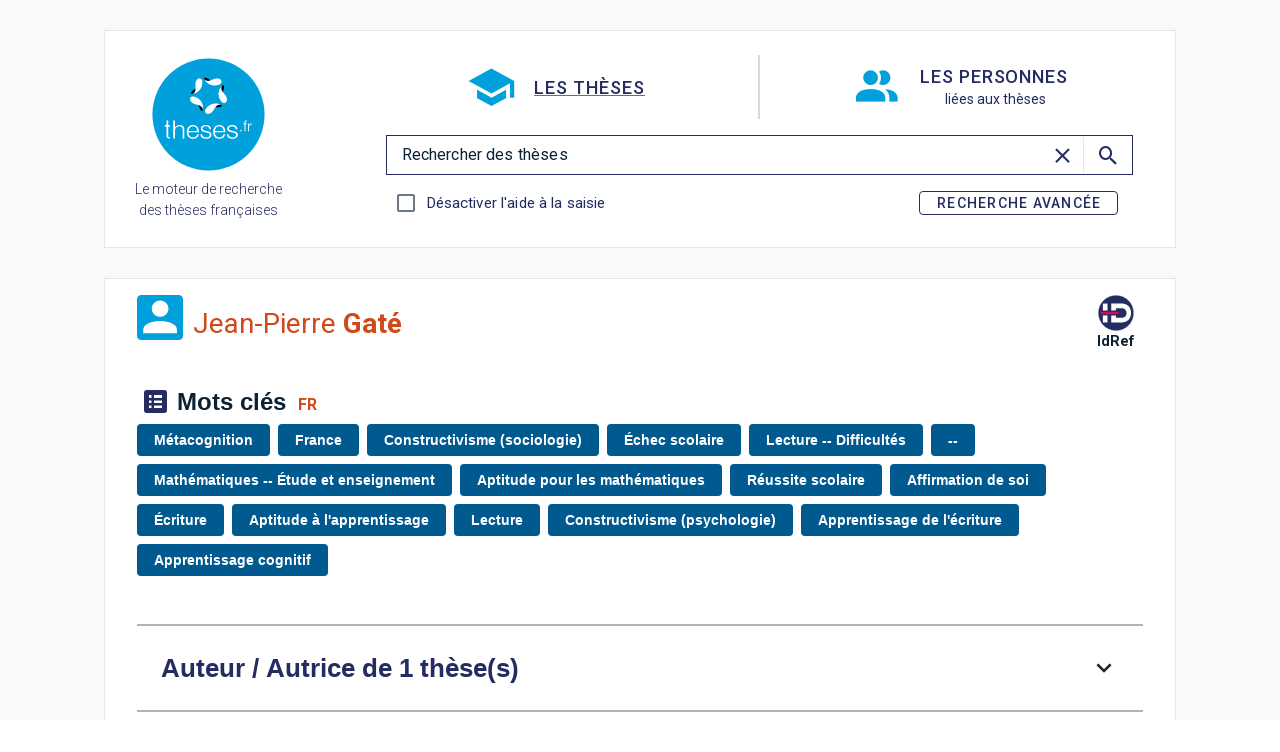

--- FILE ---
content_type: text/css; charset=utf-8
request_url: https://theses.fr/_nuxt/VSelect.DUgCnv1e.css
body_size: 5296
content:
.v-list{border-color:rgba(var(--v-border-color),var(--v-border-opacity));border-style:solid;border-width:0;outline:none;overflow:auto;padding:8px 0;position:relative}.v-list--border{border-width:thin;box-shadow:none}.v-list{background:rgba(var(--v-theme-surface));border-radius:0;box-shadow:0 0 0 0 var(--v-shadow-key-umbra-opacity,rgba(0,0,0,.2)),0 0 0 0 var(--v-shadow-key-penumbra-opacity,rgba(0,0,0,.14)),0 0 0 0 var(--v-shadow-key-ambient-opacity,rgba(0,0,0,.12));color:rgba(var(--v-theme-on-surface),var(--v-high-emphasis-opacity))}.v-list--disabled{pointer-events:none;-webkit-user-select:none;-moz-user-select:none;user-select:none}.v-list--nav{padding-inline:8px}.v-list--rounded{border-radius:4px}.v-list--subheader{padding-top:0}.v-list-img{border-radius:inherit;display:flex;height:100%;left:0;overflow:hidden;position:absolute;top:0;width:100%;z-index:-1}.v-list-subheader{align-items:center;background:inherit;color:rgba(var(--v-theme-on-surface),var(--v-medium-emphasis-opacity));display:flex;font-size:.875rem;font-weight:400;line-height:1.375rem;min-height:40px;padding-inline-end:16px;transition:min-height .2s cubic-bezier(.4,0,.2,1)}.v-list-subheader__text{overflow:hidden;text-overflow:ellipsis;white-space:nowrap}.v-list--density-default .v-list-subheader{min-height:40px;padding-inline-start:calc(16px + var(--indent-padding))!important}.v-list--density-comfortable .v-list-subheader{min-height:36px;padding-inline-start:calc(16px + var(--indent-padding))!important}.v-list--density-compact .v-list-subheader{min-height:32px;padding-inline-start:calc(16px + var(--indent-padding))!important}.v-list-subheader--inset{--indent-padding:56px}.v-list--nav .v-list-subheader{font-size:.75rem}.v-list-subheader--sticky{background:inherit;left:0;position:sticky;top:0;z-index:1}.v-list__overlay{background-color:currentColor;border-radius:inherit;bottom:0;left:0;opacity:0;pointer-events:none;position:absolute;right:0;top:0;transition:opacity .2s ease-in-out}.v-list-item{align-items:center;border-color:rgba(var(--v-border-color),var(--v-border-opacity));border-style:solid;border-width:0;display:grid;flex:none;grid-template-areas:"prepend content append";grid-template-columns:max-content 1fr auto;max-width:100%;outline:none;padding:4px 16px;position:relative;text-decoration:none}.v-list-item--border{border-width:thin;box-shadow:none}.v-list-item:hover>.v-list-item__overlay{opacity:calc(var(--v-hover-opacity)*var(--v-theme-overlay-multiplier))}.v-list-item:focus-visible>.v-list-item__overlay{opacity:calc(var(--v-focus-opacity)*var(--v-theme-overlay-multiplier))}@supports not selector(:focus-visible){.v-list-item:focus>.v-list-item__overlay{opacity:calc(var(--v-focus-opacity)*var(--v-theme-overlay-multiplier))}}.v-list-item--active>.v-list-item__overlay,.v-list-item[aria-haspopup=menu][aria-expanded=true]>.v-list-item__overlay{opacity:calc(var(--v-activated-opacity)*var(--v-theme-overlay-multiplier))}.v-list-item--active:hover>.v-list-item__overlay,.v-list-item[aria-haspopup=menu][aria-expanded=true]:hover>.v-list-item__overlay{opacity:calc((var(--v-activated-opacity) + var(--v-hover-opacity))*var(--v-theme-overlay-multiplier))}.v-list-item--active:focus-visible>.v-list-item__overlay,.v-list-item[aria-haspopup=menu][aria-expanded=true]:focus-visible>.v-list-item__overlay{opacity:calc((var(--v-activated-opacity) + var(--v-focus-opacity))*var(--v-theme-overlay-multiplier))}@supports not selector(:focus-visible){.v-list-item--active:focus>.v-list-item__overlay,.v-list-item[aria-haspopup=menu][aria-expanded=true]:focus>.v-list-item__overlay{opacity:calc((var(--v-activated-opacity) + var(--v-focus-opacity))*var(--v-theme-overlay-multiplier))}}.v-list-item{border-radius:0}.v-list-item--variant-outlined,.v-list-item--variant-plain,.v-list-item--variant-text,.v-list-item--variant-tonal{background:transparent;color:inherit}.v-list-item--variant-plain{opacity:.62}.v-list-item--variant-plain:focus,.v-list-item--variant-plain:hover{opacity:1}.v-list-item--variant-plain .v-list-item__overlay{display:none}.v-list-item--variant-elevated,.v-list-item--variant-flat{background:rgba(var(--v-theme-surface));color:rgba(var(--v-theme-on-surface),var(--v-high-emphasis-opacity))}.v-list-item--variant-elevated{box-shadow:0 2px 1px -1px var(--v-shadow-key-umbra-opacity,rgba(0,0,0,.2)),0 1px 1px 0 var(--v-shadow-key-penumbra-opacity,rgba(0,0,0,.14)),0 1px 3px 0 var(--v-shadow-key-ambient-opacity,rgba(0,0,0,.12))}.v-list-item--variant-flat{box-shadow:0 0 0 0 var(--v-shadow-key-umbra-opacity,rgba(0,0,0,.2)),0 0 0 0 var(--v-shadow-key-penumbra-opacity,rgba(0,0,0,.14)),0 0 0 0 var(--v-shadow-key-ambient-opacity,rgba(0,0,0,.12))}.v-list-item--variant-outlined{border:thin solid}.v-list-item--variant-text .v-list-item__overlay{background:currentColor}.v-list-item--variant-tonal .v-list-item__underlay{background:currentColor;border-radius:inherit;bottom:0;left:0;opacity:var(--v-activated-opacity);pointer-events:none;right:0;top:0}.v-list-item .v-list-item__underlay{position:absolute}@supports selector(:focus-visible){.v-list-item:after{border:2px solid;border-radius:4px;content:"";height:100%;left:0;opacity:0;pointer-events:none;position:absolute;top:0;transition:opacity .2s ease-in-out;width:100%}.v-list-item:focus-visible:after{opacity:calc(var(--v-theme-overlay-multiplier)*.15)}}.v-list-item__append>.v-badge .v-icon,.v-list-item__append>.v-icon,.v-list-item__prepend>.v-badge .v-icon,.v-list-item__prepend>.v-icon{opacity:var(--v-medium-emphasis-opacity)}.v-list-item--active .v-list-item__append>.v-badge .v-icon,.v-list-item--active .v-list-item__append>.v-icon,.v-list-item--active .v-list-item__prepend>.v-badge .v-icon,.v-list-item--active .v-list-item__prepend>.v-icon{opacity:1}.v-list-item--active:not(.v-list-item--link) .v-list-item__overlay{opacity:calc(var(--v-activated-opacity)*var(--v-theme-overlay-multiplier))}.v-list-item--rounded{border-radius:4px}.v-list-item--disabled{opacity:.6;pointer-events:none;-webkit-user-select:none;-moz-user-select:none;user-select:none}.v-list-item--link{cursor:pointer}.v-navigation-drawer--rail.v-navigation-drawer--expand-on-hover:not(.v-navigation-drawer--is-hovering) .v-list-item .v-avatar,.v-navigation-drawer--rail:not(.v-navigation-drawer--expand-on-hover) .v-list-item .v-avatar{--v-avatar-height:24px}.v-list-item__prepend{align-items:center;align-self:center;display:flex;grid-area:prepend}.v-list-item__prepend>.v-badge~.v-list-item__spacer,.v-list-item__prepend>.v-icon~.v-list-item__spacer,.v-list-item__prepend>.v-tooltip~.v-list-item__spacer{width:32px}.v-list-item__prepend>.v-avatar~.v-list-item__spacer,.v-list-item__prepend>.v-badge:is(:has(.v-avatar))~.v-list-item__spacer{width:16px}.v-list-item--slim .v-list-item__prepend>.v-badge~.v-list-item__spacer,.v-list-item--slim .v-list-item__prepend>.v-icon~.v-list-item__spacer,.v-list-item--slim .v-list-item__prepend>.v-tooltip~.v-list-item__spacer{width:20px}.v-list-item--slim .v-list-item__prepend>.v-avatar~.v-list-item__spacer,.v-list-item--slim .v-list-item__prepend>.v-badge:is(:has(.v-avatar))~.v-list-item__spacer{width:4px}.v-list-item--slim .v-list-item__prepend>.v-list-item-action~.v-list-item__spacer{width:4px}.v-list-item--three-line .v-list-item__prepend{align-self:start}.v-list-item__append{align-items:center;align-self:center;display:flex;grid-area:append}.v-list-item__append .v-list-item__spacer{order:-1;transition:width .15s cubic-bezier(.4,0,.2,1)}.v-list-item__append>.v-badge~.v-list-item__spacer,.v-list-item__append>.v-icon~.v-list-item__spacer,.v-list-item__append>.v-tooltip~.v-list-item__spacer{width:32px}.v-list-item__append>.v-avatar~.v-list-item__spacer,.v-list-item__append>.v-badge:is(:has(.v-avatar))~.v-list-item__spacer{width:16px}.v-list-item__append>.v-list-item-action~.v-list-item__spacer{width:16px}.v-list-item--slim .v-list-item__append>.v-badge~.v-list-item__spacer,.v-list-item--slim .v-list-item__append>.v-icon~.v-list-item__spacer,.v-list-item--slim .v-list-item__append>.v-tooltip~.v-list-item__spacer{width:20px}.v-list-item--slim .v-list-item__append>.v-avatar~.v-list-item__spacer,.v-list-item--slim .v-list-item__append>.v-badge:is(:has(.v-avatar))~.v-list-item__spacer{width:4px}.v-list-item--slim .v-list-item__append>.v-list-item-action~.v-list-item__spacer{width:4px}.v-list-item--three-line .v-list-item__append{align-self:start}.v-list-item__content{align-self:center;grid-area:content;overflow:hidden}.v-list-item-action{align-items:center;align-self:center;display:flex;flex:none;transition:inherit;transition-property:height,width}.v-list-item-action--start{margin-inline-end:8px;margin-inline-start:-8px}.v-list-item-action--end{margin-inline-end:-8px;margin-inline-start:8px}.v-list-item-media{margin-bottom:0;margin-top:0}.v-list-item-media--start{margin-inline-end:16px}.v-list-item-media--end{margin-inline-start:16px}.v-list-item--two-line .v-list-item-media{margin-bottom:-4px;margin-top:-4px}.v-list-item--three-line .v-list-item-media{margin-bottom:0;margin-top:0}.v-list-item-subtitle{-webkit-box-orient:vertical;display:-webkit-box;opacity:var(--v-list-item-subtitle-opacity,var(--v-medium-emphasis-opacity));overflow:hidden;overflow-wrap:break-word;padding:0;text-overflow:ellipsis;word-break:normal}.v-list-item--one-line .v-list-item-subtitle{-webkit-line-clamp:1}.v-list-item--two-line .v-list-item-subtitle{-webkit-line-clamp:2}.v-list-item--three-line .v-list-item-subtitle{-webkit-line-clamp:3}.v-list-item-subtitle{font-size:.875rem;font-weight:400;letter-spacing:.0178571429em;line-height:1rem;text-transform:none}.v-list-item--nav .v-list-item-subtitle{font-size:.75rem;font-weight:400;letter-spacing:.0178571429em;line-height:1rem}.v-list-item-title{-webkit-hyphens:auto;hyphens:auto;overflow:hidden;overflow-wrap:normal;padding:0;text-overflow:ellipsis;white-space:nowrap;word-break:normal;word-wrap:break-word;font-size:1rem;font-weight:400;letter-spacing:.009375em;line-height:1.5;text-transform:none}.v-list-item--nav .v-list-item-title{font-size:.8125rem;font-weight:500;letter-spacing:normal;line-height:1rem}.v-list-item--density-default{min-height:40px}.v-list-item--density-default.v-list-item--one-line{min-height:48px;padding-bottom:4px;padding-top:4px}.v-list-item--density-default.v-list-item--two-line{min-height:64px;padding-bottom:12px;padding-top:12px}.v-list-item--density-default.v-list-item--three-line{min-height:88px;padding-bottom:16px;padding-top:16px}.v-list-item--density-default.v-list-item--three-line .v-list-item__append,.v-list-item--density-default.v-list-item--three-line .v-list-item__prepend{padding-top:8px}.v-list-item--density-default:not(.v-list-item--nav).v-list-item--one-line,.v-list-item--density-default:not(.v-list-item--nav).v-list-item--three-line,.v-list-item--density-default:not(.v-list-item--nav).v-list-item--two-line{padding-inline:16px}.v-list-item--density-comfortable{min-height:36px}.v-list-item--density-comfortable.v-list-item--one-line{min-height:44px}.v-list-item--density-comfortable.v-list-item--two-line{min-height:60px;padding-bottom:8px;padding-top:8px}.v-list-item--density-comfortable.v-list-item--three-line{min-height:84px;padding-bottom:12px;padding-top:12px}.v-list-item--density-comfortable.v-list-item--three-line .v-list-item__append,.v-list-item--density-comfortable.v-list-item--three-line .v-list-item__prepend{padding-top:6px}.v-list-item--density-comfortable:not(.v-list-item--nav).v-list-item--one-line,.v-list-item--density-comfortable:not(.v-list-item--nav).v-list-item--three-line,.v-list-item--density-comfortable:not(.v-list-item--nav).v-list-item--two-line{padding-inline:16px}.v-list-item--density-compact{min-height:32px}.v-list-item--density-compact.v-list-item--one-line{min-height:40px}.v-list-item--density-compact.v-list-item--two-line{min-height:56px;padding-bottom:4px;padding-top:4px}.v-list-item--density-compact.v-list-item--three-line{min-height:80px;padding-bottom:8px;padding-top:8px}.v-list-item--density-compact.v-list-item--three-line .v-list-item__append,.v-list-item--density-compact.v-list-item--three-line .v-list-item__prepend{padding-top:4px}.v-list-item--density-compact:not(.v-list-item--nav).v-list-item--one-line,.v-list-item--density-compact:not(.v-list-item--nav).v-list-item--three-line,.v-list-item--density-compact:not(.v-list-item--nav).v-list-item--two-line{padding-inline:16px}.v-list-item--nav{padding-inline:8px}.v-list .v-list-item--nav:not(:only-child){margin-bottom:4px}.v-list-item__underlay{position:absolute}.v-list-item__overlay{background-color:currentColor;border-radius:inherit;bottom:0;left:0;opacity:0;pointer-events:none;position:absolute;right:0;top:0;transition:opacity .2s ease-in-out}.v-list-item--active.v-list-item--variant-elevated .v-list-item__overlay{--v-theme-overlay-multiplier:0}.v-list{--indent-padding:0px}.v-list--nav{--indent-padding:-8px}.v-list-group{--list-indent-size:16px;--parent-padding:var(--indent-padding);--prepend-width:40px}.v-list--slim .v-list-group{--prepend-width:28px}.v-list-group--fluid{--list-indent-size:0px}.v-list-group--prepend{--parent-padding:calc(var(--indent-padding) + var(--prepend-width))}.v-list-group--fluid.v-list-group--prepend{--parent-padding:var(--indent-padding)}.v-list-group__items{--indent-padding:calc(var(--parent-padding) + var(--list-indent-size))}.v-list-group__items .v-list-item{padding-inline-start:calc(16px + var(--indent-padding))!important}.v-list-group__header:not(.v-treeview-item--activatable-group-activator).v-list-item--active:not(:focus-visible) .v-list-item__overlay{opacity:0}.v-list-group__header:not(.v-treeview-item--activatable-group-activator).v-list-item--active:hover .v-list-item__overlay{opacity:calc(var(--v-hover-opacity)*var(--v-theme-overlay-multiplier))}.v-select .v-field .v-field__input,.v-select .v-field .v-text-field__prefix,.v-select .v-field .v-text-field__suffix,.v-select .v-field.v-field{cursor:pointer}.v-select .v-field .v-field__input>input{align-self:flex-start;caret-color:transparent;flex:0 0;opacity:1;pointer-events:none;position:absolute;transition:none;width:100%}.v-select .v-field--dirty .v-select__selection{margin-inline-end:2px}.v-select .v-select__selection-text{overflow:hidden;text-overflow:ellipsis;white-space:nowrap}.v-select__content{border-radius:4px;box-shadow:0 2px 4px -1px var(--v-shadow-key-umbra-opacity,rgba(0,0,0,.2)),0 4px 5px 0 var(--v-shadow-key-penumbra-opacity,rgba(0,0,0,.14)),0 1px 10px 0 var(--v-shadow-key-ambient-opacity,rgba(0,0,0,.12));overflow:hidden}.v-select__selection{align-items:center;display:inline-flex;letter-spacing:inherit;line-height:inherit;max-width:100%}.v-select .v-select__selection:first-child{margin-inline-start:0}.v-select--selected .v-field .v-field__input>input{opacity:0}.v-select__menu-icon{margin-inline-start:4px;transition:.2s cubic-bezier(.4,0,.2,1)}.v-select--active-menu .v-select__menu-icon{opacity:var(--v-high-emphasis-opacity);transform:rotate(180deg)}.v-chip{align-items:center;display:inline-flex;font-weight:400;max-width:100%;min-width:0;overflow:hidden;position:relative;text-decoration:none;vertical-align:middle;white-space:nowrap}.v-chip .v-icon{--v-icon-size-multiplier:.8571428571}.v-chip.v-chip--size-x-small{--v-chip-size:.625rem;--v-chip-height:20px;font-size:.625rem;padding:0 8px}.v-chip.v-chip--size-x-small .v-avatar{--v-avatar-height:14px}.v-chip--pill.v-chip.v-chip--size-x-small .v-avatar{--v-avatar-height:20px}.v-chip.v-chip--size-x-small .v-avatar--start{margin-inline-end:4px;margin-inline-start:-5.6px}.v-chip--pill.v-chip.v-chip--size-x-small .v-avatar--start{margin-inline-start:-8px}.v-chip.v-chip--size-x-small .v-avatar--end{margin-inline-end:-5.6px;margin-inline-start:4px}.v-chip--pill.v-chip.v-chip--size-x-small .v-avatar--end{margin-inline-end:-8px}.v-chip--pill.v-chip.v-chip--size-x-small .v-avatar--end+.v-chip__close{margin-inline-start:12px}.v-chip.v-chip--size-x-small .v-chip__filter,.v-chip.v-chip--size-x-small .v-icon--start{margin-inline-end:4px;margin-inline-start:-4px}.v-chip.v-chip--size-x-small .v-chip__close,.v-chip.v-chip--size-x-small .v-icon--end{margin-inline-end:-4px;margin-inline-start:4px}.v-chip.v-chip--size-x-small .v-avatar--end+.v-chip__close,.v-chip.v-chip--size-x-small .v-chip__append+.v-chip__close,.v-chip.v-chip--size-x-small .v-icon--end+.v-chip__close{margin-inline-start:8px}.v-chip.v-chip--size-small{--v-chip-size:.75rem;--v-chip-height:26px;font-size:.75rem;padding:0 10px}.v-chip.v-chip--size-small .v-avatar{--v-avatar-height:20px}.v-chip--pill.v-chip.v-chip--size-small .v-avatar{--v-avatar-height:26px}.v-chip.v-chip--size-small .v-avatar--start{margin-inline-end:5px;margin-inline-start:-7px}.v-chip--pill.v-chip.v-chip--size-small .v-avatar--start{margin-inline-start:-10px}.v-chip.v-chip--size-small .v-avatar--end{margin-inline-end:-7px;margin-inline-start:5px}.v-chip--pill.v-chip.v-chip--size-small .v-avatar--end{margin-inline-end:-10px}.v-chip--pill.v-chip.v-chip--size-small .v-avatar--end+.v-chip__close{margin-inline-start:15px}.v-chip.v-chip--size-small .v-chip__filter,.v-chip.v-chip--size-small .v-icon--start{margin-inline-end:5px;margin-inline-start:-5px}.v-chip.v-chip--size-small .v-chip__close,.v-chip.v-chip--size-small .v-icon--end{margin-inline-end:-5px;margin-inline-start:5px}.v-chip.v-chip--size-small .v-avatar--end+.v-chip__close,.v-chip.v-chip--size-small .v-chip__append+.v-chip__close,.v-chip.v-chip--size-small .v-icon--end+.v-chip__close{margin-inline-start:10px}.v-chip.v-chip--size-default{--v-chip-size:.875rem;--v-chip-height:32px;font-size:.875rem;padding:0 12px}.v-chip.v-chip--size-default .v-avatar{--v-avatar-height:26px}.v-chip--pill.v-chip.v-chip--size-default .v-avatar{--v-avatar-height:32px}.v-chip.v-chip--size-default .v-avatar--start{margin-inline-end:6px;margin-inline-start:-8.4px}.v-chip--pill.v-chip.v-chip--size-default .v-avatar--start{margin-inline-start:-12px}.v-chip.v-chip--size-default .v-avatar--end{margin-inline-end:-8.4px;margin-inline-start:6px}.v-chip--pill.v-chip.v-chip--size-default .v-avatar--end{margin-inline-end:-12px}.v-chip--pill.v-chip.v-chip--size-default .v-avatar--end+.v-chip__close{margin-inline-start:18px}.v-chip.v-chip--size-default .v-chip__filter,.v-chip.v-chip--size-default .v-icon--start{margin-inline-end:6px;margin-inline-start:-6px}.v-chip.v-chip--size-default .v-chip__close,.v-chip.v-chip--size-default .v-icon--end{margin-inline-end:-6px;margin-inline-start:6px}.v-chip.v-chip--size-default .v-avatar--end+.v-chip__close,.v-chip.v-chip--size-default .v-chip__append+.v-chip__close,.v-chip.v-chip--size-default .v-icon--end+.v-chip__close{margin-inline-start:12px}.v-chip.v-chip--size-large{--v-chip-size:1rem;--v-chip-height:38px;font-size:1rem;padding:0 14px}.v-chip.v-chip--size-large .v-avatar{--v-avatar-height:32px}.v-chip--pill.v-chip.v-chip--size-large .v-avatar{--v-avatar-height:38px}.v-chip.v-chip--size-large .v-avatar--start{margin-inline-end:7px;margin-inline-start:-9.8px}.v-chip--pill.v-chip.v-chip--size-large .v-avatar--start{margin-inline-start:-14px}.v-chip.v-chip--size-large .v-avatar--end{margin-inline-end:-9.8px;margin-inline-start:7px}.v-chip--pill.v-chip.v-chip--size-large .v-avatar--end{margin-inline-end:-14px}.v-chip--pill.v-chip.v-chip--size-large .v-avatar--end+.v-chip__close{margin-inline-start:21px}.v-chip.v-chip--size-large .v-chip__filter,.v-chip.v-chip--size-large .v-icon--start{margin-inline-end:7px;margin-inline-start:-7px}.v-chip.v-chip--size-large .v-chip__close,.v-chip.v-chip--size-large .v-icon--end{margin-inline-end:-7px;margin-inline-start:7px}.v-chip.v-chip--size-large .v-avatar--end+.v-chip__close,.v-chip.v-chip--size-large .v-chip__append+.v-chip__close,.v-chip.v-chip--size-large .v-icon--end+.v-chip__close{margin-inline-start:14px}.v-chip.v-chip--size-x-large{--v-chip-size:1.125rem;--v-chip-height:44px;font-size:1.125rem;padding:0 17px}.v-chip.v-chip--size-x-large .v-avatar{--v-avatar-height:38px}.v-chip--pill.v-chip.v-chip--size-x-large .v-avatar{--v-avatar-height:44px}.v-chip.v-chip--size-x-large .v-avatar--start{margin-inline-end:8.5px;margin-inline-start:-11.9px}.v-chip--pill.v-chip.v-chip--size-x-large .v-avatar--start{margin-inline-start:-17px}.v-chip.v-chip--size-x-large .v-avatar--end{margin-inline-end:-11.9px;margin-inline-start:8.5px}.v-chip--pill.v-chip.v-chip--size-x-large .v-avatar--end{margin-inline-end:-17px}.v-chip--pill.v-chip.v-chip--size-x-large .v-avatar--end+.v-chip__close{margin-inline-start:25.5px}.v-chip.v-chip--size-x-large .v-chip__filter,.v-chip.v-chip--size-x-large .v-icon--start{margin-inline-end:8.5px;margin-inline-start:-8.5px}.v-chip.v-chip--size-x-large .v-chip__close,.v-chip.v-chip--size-x-large .v-icon--end{margin-inline-end:-8.5px;margin-inline-start:8.5px}.v-chip.v-chip--size-x-large .v-avatar--end+.v-chip__close,.v-chip.v-chip--size-x-large .v-chip__append+.v-chip__close,.v-chip.v-chip--size-x-large .v-icon--end+.v-chip__close{margin-inline-start:17px}.v-chip.v-chip--density-default{height:calc(var(--v-chip-height))}.v-chip.v-chip--density-comfortable{height:calc(var(--v-chip-height) - 4px)}.v-chip.v-chip--density-compact{height:calc(var(--v-chip-height) - 8px)}.v-chip{border-color:rgba(var(--v-border-color),var(--v-border-opacity));border-style:solid;border-width:0}.v-chip:hover>.v-chip__overlay{opacity:calc(var(--v-hover-opacity)*var(--v-theme-overlay-multiplier))}.v-chip:focus-visible>.v-chip__overlay{opacity:calc(var(--v-focus-opacity)*var(--v-theme-overlay-multiplier))}@supports not selector(:focus-visible){.v-chip:focus>.v-chip__overlay{opacity:calc(var(--v-focus-opacity)*var(--v-theme-overlay-multiplier))}}.v-chip--active>.v-chip__overlay,.v-chip[aria-haspopup=menu][aria-expanded=true]>.v-chip__overlay{opacity:calc(var(--v-activated-opacity)*var(--v-theme-overlay-multiplier))}.v-chip--active:hover>.v-chip__overlay,.v-chip[aria-haspopup=menu][aria-expanded=true]:hover>.v-chip__overlay{opacity:calc((var(--v-activated-opacity) + var(--v-hover-opacity))*var(--v-theme-overlay-multiplier))}.v-chip--active:focus-visible>.v-chip__overlay,.v-chip[aria-haspopup=menu][aria-expanded=true]:focus-visible>.v-chip__overlay{opacity:calc((var(--v-activated-opacity) + var(--v-focus-opacity))*var(--v-theme-overlay-multiplier))}@supports not selector(:focus-visible){.v-chip--active:focus>.v-chip__overlay,.v-chip[aria-haspopup=menu][aria-expanded=true]:focus>.v-chip__overlay{opacity:calc((var(--v-activated-opacity) + var(--v-focus-opacity))*var(--v-theme-overlay-multiplier))}}.v-chip{border-radius:9999px}.v-chip--variant-outlined,.v-chip--variant-plain,.v-chip--variant-text,.v-chip--variant-tonal{background:transparent;color:inherit}.v-chip--variant-plain{opacity:.26}.v-chip--variant-plain:focus,.v-chip--variant-plain:hover{opacity:1}.v-chip--variant-plain .v-chip__overlay{display:none}.v-chip--variant-elevated,.v-chip--variant-flat{background:rgb(var(--v-theme-surface-variant));color:rgb(var(--v-theme-on-surface-variant))}.v-chip--variant-elevated{box-shadow:0 2px 1px -1px var(--v-shadow-key-umbra-opacity,rgba(0,0,0,.2)),0 1px 1px 0 var(--v-shadow-key-penumbra-opacity,rgba(0,0,0,.14)),0 1px 3px 0 var(--v-shadow-key-ambient-opacity,rgba(0,0,0,.12))}.v-chip--variant-flat{box-shadow:0 0 0 0 var(--v-shadow-key-umbra-opacity,rgba(0,0,0,.2)),0 0 0 0 var(--v-shadow-key-penumbra-opacity,rgba(0,0,0,.14)),0 0 0 0 var(--v-shadow-key-ambient-opacity,rgba(0,0,0,.12))}.v-chip--variant-outlined{border:thin solid}.v-chip--variant-text .v-chip__overlay{background:currentColor}.v-chip--variant-tonal .v-chip__underlay{background:currentColor;border-radius:inherit;bottom:0;left:0;opacity:var(--v-activated-opacity);pointer-events:none;right:0;top:0}.v-chip .v-chip__underlay{position:absolute}.v-chip--border{border-width:thin}.v-chip--link{cursor:pointer}.v-chip--filter,.v-chip--link{-webkit-user-select:none;-moz-user-select:none;user-select:none}.v-chip__content{align-items:center;display:inline-flex}.v-autocomplete__selection .v-chip__content,.v-combobox__selection .v-chip__content,.v-select__selection .v-chip__content{overflow:hidden}.v-chip__append,.v-chip__close,.v-chip__filter,.v-chip__prepend{align-items:center;display:inline-flex}.v-chip__close{cursor:pointer;flex:0 1 auto;font-size:18px;max-height:18px;max-width:18px;-webkit-user-select:none;-moz-user-select:none;user-select:none}.v-chip__close .v-icon{font-size:inherit}.v-chip__filter{transition:.15s cubic-bezier(.4,0,.2,1)}.v-chip__overlay{background-color:currentColor;border-radius:inherit;height:100%;left:0;opacity:0;pointer-events:none;position:absolute;top:0;transition:opacity .2s ease-in-out;width:100%}.v-chip--disabled{opacity:.3;pointer-events:none;-webkit-user-select:none;-moz-user-select:none;user-select:none}.v-chip--label{border-radius:4px}.v-chip-group{display:flex;max-width:100%;min-width:0;overflow-x:auto;padding:4px 0}.v-chip-group .v-chip{margin:4px 8px 4px 0}.v-chip-group .v-chip.v-chip--selected:not(.v-chip--disabled) .v-chip__overlay{opacity:var(--v-activated-opacity)}.v-chip-group--column .v-slide-group__content{flex-wrap:wrap;max-width:100%;white-space:normal}.v-slide-group{display:flex;overflow:hidden}.v-slide-group__next,.v-slide-group__prev{align-items:center;cursor:pointer;display:flex;flex:0 1 52px;justify-content:center;min-width:52px}.v-slide-group__next--disabled,.v-slide-group__prev--disabled{opacity:var(--v-disabled-opacity);pointer-events:none}.v-slide-group__content{display:flex;flex:1 0 auto;position:relative;transition:all .2s cubic-bezier(.4,0,.2,1);white-space:nowrap}.v-slide-group__content>*{white-space:normal}.v-slide-group__container{contain:content;display:flex;flex:1 1 auto;overflow-x:auto;overflow-y:hidden;scrollbar-color:transparent;scrollbar-width:none}.v-slide-group__container::-webkit-scrollbar{display:none}.v-slide-group--vertical{max-height:inherit}.v-slide-group--vertical,.v-slide-group--vertical .v-slide-group__container,.v-slide-group--vertical .v-slide-group__content{flex-direction:column}.v-slide-group--vertical .v-slide-group__container{overflow-x:hidden;overflow-y:auto}.v-menu>.v-overlay__content{border-radius:4px;display:flex;flex-direction:column}.v-menu>.v-overlay__content>.v-card,.v-menu>.v-overlay__content>.v-list,.v-menu>.v-overlay__content>.v-sheet{background:rgb(var(--v-theme-surface));border-radius:inherit;box-shadow:0 5px 5px -3px var(--v-shadow-key-umbra-opacity,rgba(0,0,0,.2)),0 8px 10px 1px var(--v-shadow-key-penumbra-opacity,rgba(0,0,0,.14)),0 3px 14px 2px var(--v-shadow-key-ambient-opacity,rgba(0,0,0,.12));height:100%;overflow:auto}.v-text-field input{color:inherit;flex:1;min-width:0;opacity:0;transition:opacity .15s cubic-bezier(.4,0,.2,1)}.v-text-field input:active,.v-text-field input:focus{outline:none}.v-text-field input:invalid{box-shadow:none}.v-text-field .v-field{cursor:text}.v-text-field--prefixed.v-text-field .v-field__input{--v-field-padding-start:6px}.v-text-field--suffixed.v-text-field .v-field__input{--v-field-padding-end:0}.v-text-field .v-input__details{padding-inline:16px}.v-input--plain-underlined.v-text-field .v-input__details{padding-inline:0}.v-text-field .v-field--active input,.v-text-field .v-field--no-label input{opacity:1}.v-text-field .v-field--single-line input{transition:none}.v-text-field__prefix,.v-text-field__suffix{align-items:center;color:rgba(var(--v-theme-on-surface),var(--v-medium-emphasis-opacity));cursor:default;display:flex;min-height:max(var(--v-input-control-height,56px),1.5rem + var(--v-field-input-padding-top) + var(--v-field-input-padding-bottom));opacity:0;padding-bottom:var(--v-field-padding-bottom,6px);padding-top:calc(var(--v-field-padding-top, 4px) + var(--v-input-padding-top, 0));transition:inherit;white-space:nowrap}.v-field--active .v-text-field__prefix,.v-field--active .v-text-field__suffix{opacity:1}.v-field--disabled .v-text-field__prefix,.v-field--disabled .v-text-field__suffix{color:rgba(var(--v-theme-on-surface),var(--v-disabled-opacity))}.v-text-field__prefix{padding-inline-start:var(--v-field-padding-start)}.v-text-field__suffix{padding-inline-end:var(--v-field-padding-end)}.v-counter{color:rgba(var(--v-theme-on-surface),var(--v-medium-emphasis-opacity));flex:0 1 auto;font-size:12px;transition-duration:.15s}.v-field{border-radius:4px;contain:layout;display:grid;flex:1 0;font-size:16px;grid-area:control;grid-template-areas:"prepend-inner field clear append-inner";grid-template-columns:min-content minmax(0,1fr) min-content min-content;letter-spacing:.009375em;max-width:100%;position:relative;--v-theme-overlay-multiplier:1;--v-field-padding-start:16px;--v-field-padding-end:16px;--v-field-padding-top:8px;--v-field-padding-bottom:4px;--v-field-input-padding-top:calc(var(--v-field-padding-top, 8px) + var(--v-input-padding-top, 0));--v-field-input-padding-bottom:var(--v-field-padding-bottom,4px)}.v-field--disabled{opacity:var(--v-disabled-opacity);pointer-events:none}.v-field .v-chip{--v-chip-height:24px}.v-field--prepended{padding-inline-start:12px}.v-field--appended{padding-inline-end:12px}.v-field--variant-solo,.v-field--variant-solo-filled{box-shadow:0 3px 1px -2px var(--v-shadow-key-umbra-opacity,rgba(0,0,0,.2)),0 2px 2px 0 var(--v-shadow-key-penumbra-opacity,rgba(0,0,0,.14)),0 1px 5px 0 var(--v-shadow-key-ambient-opacity,rgba(0,0,0,.12))}.v-field--variant-solo,.v-field--variant-solo-filled,.v-field--variant-solo-inverted{background:rgb(var(--v-theme-surface));border-color:transparent;color:rgba(var(--v-theme-on-surface),var(--v-high-emphasis-opacity))}.v-field--variant-solo-inverted{box-shadow:0 3px 1px -2px var(--v-shadow-key-umbra-opacity,rgba(0,0,0,.2)),0 2px 2px 0 var(--v-shadow-key-penumbra-opacity,rgba(0,0,0,.14)),0 1px 5px 0 var(--v-shadow-key-ambient-opacity,rgba(0,0,0,.12))}.v-field--variant-solo-inverted.v-field--focused{color:rgb(var(--v-theme-on-surface-variant))}.v-field--variant-filled{border-bottom-left-radius:0;border-bottom-right-radius:0}.v-input--density-default .v-field--variant-filled,.v-input--density-default .v-field--variant-solo,.v-input--density-default .v-field--variant-solo-filled,.v-input--density-default .v-field--variant-solo-inverted{--v-input-control-height:56px;--v-field-padding-bottom:4px}.v-input--density-comfortable .v-field--variant-filled,.v-input--density-comfortable .v-field--variant-solo,.v-input--density-comfortable .v-field--variant-solo-filled,.v-input--density-comfortable .v-field--variant-solo-inverted{--v-input-control-height:48px;--v-field-padding-bottom:0px}.v-input--density-compact .v-field--variant-filled,.v-input--density-compact .v-field--variant-solo,.v-input--density-compact .v-field--variant-solo-filled,.v-input--density-compact .v-field--variant-solo-inverted{--v-input-control-height:40px;--v-field-padding-bottom:0px}.v-field--no-label,.v-field--single-line,.v-field--variant-outlined{--v-field-padding-top:0px}.v-input--density-default .v-field--no-label,.v-input--density-default .v-field--single-line,.v-input--density-default .v-field--variant-outlined{--v-field-padding-bottom:16px}.v-input--density-comfortable .v-field--no-label,.v-input--density-comfortable .v-field--single-line,.v-input--density-comfortable .v-field--variant-outlined{--v-field-padding-bottom:12px}.v-input--density-compact .v-field--no-label,.v-input--density-compact .v-field--single-line,.v-input--density-compact .v-field--variant-outlined{--v-field-padding-bottom:8px}.v-field--variant-plain,.v-field--variant-underlined{border-radius:0;padding:0}.v-field--variant-plain.v-field,.v-field--variant-underlined.v-field{--v-field-padding-start:0px;--v-field-padding-end:0px}.v-input--density-default .v-field--variant-plain,.v-input--density-default .v-field--variant-underlined{--v-input-control-height:48px;--v-field-padding-top:4px;--v-field-padding-bottom:4px}.v-input--density-comfortable .v-field--variant-plain,.v-input--density-comfortable .v-field--variant-underlined{--v-input-control-height:40px;--v-field-padding-top:2px;--v-field-padding-bottom:0px}.v-input--density-compact .v-field--variant-plain,.v-input--density-compact .v-field--variant-underlined{--v-input-control-height:32px;--v-field-padding-top:0px;--v-field-padding-bottom:0px}.v-field--flat{box-shadow:none}.v-field--rounded{border-radius:24px}.v-field.v-field--prepended{--v-field-padding-start:6px}.v-field.v-field--appended{--v-field-padding-end:6px}.v-field__input{align-items:center;color:inherit;-moz-column-gap:2px;column-gap:2px;display:flex;flex-wrap:wrap;letter-spacing:.009375em;min-height:max(var(--v-input-control-height,56px),1.5rem + var(--v-field-input-padding-top) + var(--v-field-input-padding-bottom));min-width:0;opacity:var(--v-high-emphasis-opacity);padding-inline:var(--v-field-padding-start) var(--v-field-padding-end);padding-bottom:var(--v-field-input-padding-bottom);padding-top:var(--v-field-input-padding-top);position:relative;width:100%}.v-input--density-default .v-field__input{row-gap:8px}.v-input--density-comfortable .v-field__input{row-gap:6px}.v-input--density-compact .v-field__input{row-gap:4px}.v-field__input input{letter-spacing:inherit}.v-field__input input::-moz-placeholder,input.v-field__input::-moz-placeholder,textarea.v-field__input::-moz-placeholder{color:currentColor;opacity:var(--v-disabled-opacity)}.v-field__input input::placeholder,input.v-field__input::placeholder,textarea.v-field__input::placeholder{color:currentColor;opacity:var(--v-disabled-opacity)}.v-field__input:active,.v-field__input:focus{outline:none}.v-field__input:invalid{box-shadow:none}.v-field__field{align-items:flex-start;display:flex;flex:1 0;grid-area:field;position:relative}.v-field__prepend-inner{grid-area:prepend-inner;padding-inline-end:var(--v-field-padding-after)}.v-field__clearable{grid-area:clear}.v-field__append-inner{grid-area:append-inner;padding-inline-start:var(--v-field-padding-after)}.v-field__append-inner,.v-field__clearable,.v-field__prepend-inner{align-items:flex-start;display:flex;padding-top:var(--v-input-padding-top,8px)}.v-field--center-affix .v-field__append-inner,.v-field--center-affix .v-field__clearable,.v-field--center-affix .v-field__prepend-inner{align-items:center;padding-top:0}.v-field.v-field--variant-plain .v-field__append-inner,.v-field.v-field--variant-plain .v-field__clearable,.v-field.v-field--variant-plain .v-field__prepend-inner,.v-field.v-field--variant-underlined .v-field__append-inner,.v-field.v-field--variant-underlined .v-field__clearable,.v-field.v-field--variant-underlined .v-field__prepend-inner{align-items:flex-start;padding-bottom:var(--v-field-padding-bottom,4px);padding-top:calc(var(--v-field-padding-top, 8px) + var(--v-input-padding-top, 0))}.v-field--focused .v-field__append-inner,.v-field--focused .v-field__prepend-inner{opacity:1}.v-field__append-inner>.v-icon,.v-field__clearable>.v-icon,.v-field__prepend-inner>.v-icon{opacity:var(--v-medium-emphasis-opacity)}.v-field--disabled .v-field__append-inner>.v-icon,.v-field--disabled .v-field__clearable>.v-icon,.v-field--disabled .v-field__prepend-inner>.v-icon,.v-field--error .v-field__append-inner>.v-icon,.v-field--error .v-field__clearable>.v-icon,.v-field--error .v-field__prepend-inner>.v-icon{opacity:1}.v-field--error:not(.v-field--disabled) .v-field__append-inner>.v-icon,.v-field--error:not(.v-field--disabled) .v-field__clearable>.v-icon,.v-field--error:not(.v-field--disabled) .v-field__prepend-inner>.v-icon{color:rgb(var(--v-theme-error))}.v-field__clearable{cursor:pointer;margin-inline:4px;opacity:0;overflow:hidden;transition:.15s cubic-bezier(.4,0,.2,1);transition-property:opacity,transform,width}.v-field--focused .v-field__clearable,.v-field--persistent-clear .v-field__clearable{opacity:1}@media (hover:hover){.v-field:hover .v-field__clearable{opacity:1}}@media (hover:none){.v-field__clearable{opacity:1}}.v-label.v-field-label{contain:layout paint;display:block;margin-inline-end:var(--v-field-padding-end);margin-inline-start:var(--v-field-padding-start);max-width:calc(100% - var(--v-field-padding-start) - var(--v-field-padding-end));pointer-events:none;position:absolute;top:var(--v-input-padding-top);transform-origin:left center;transition:.15s cubic-bezier(.4,0,.2,1);transition-property:opacity,transform;z-index:1}.v-field--variant-plain .v-label.v-field-label,.v-field--variant-underlined .v-label.v-field-label{top:calc(var(--v-input-padding-top) + var(--v-field-padding-top))}.v-field--center-affix .v-label.v-field-label{top:50%;transform:translateY(-50%)}.v-field--active .v-label.v-field-label{visibility:hidden}.v-field--error .v-label.v-field-label,.v-field--focused .v-label.v-field-label{opacity:1}.v-field--error:not(.v-field--disabled) .v-label.v-field-label{color:rgb(var(--v-theme-error))}.v-label.v-field-label--floating{--v-field-label-scale:.75em;font-size:var(--v-field-label-scale);visibility:hidden}.v-field--variant-outlined .v-label.v-field-label--floating{max-width:100%}.v-field--center-affix .v-label.v-field-label--floating{transform:none}.v-field.v-field--active .v-label.v-field-label--floating{visibility:unset}.v-input--density-default .v-field--variant-filled .v-label.v-field-label--floating,.v-input--density-default .v-field--variant-solo .v-label.v-field-label--floating,.v-input--density-default .v-field--variant-solo-filled .v-label.v-field-label--floating,.v-input--density-default .v-field--variant-solo-inverted .v-label.v-field-label--floating{top:7px}.v-input--density-comfortable .v-field--variant-filled .v-label.v-field-label--floating,.v-input--density-comfortable .v-field--variant-solo .v-label.v-field-label--floating,.v-input--density-comfortable .v-field--variant-solo-filled .v-label.v-field-label--floating,.v-input--density-comfortable .v-field--variant-solo-inverted .v-label.v-field-label--floating{top:5px}.v-input--density-compact .v-field--variant-filled .v-label.v-field-label--floating,.v-input--density-compact .v-field--variant-solo .v-label.v-field-label--floating,.v-input--density-compact .v-field--variant-solo-filled .v-label.v-field-label--floating,.v-input--density-compact .v-field--variant-solo-inverted .v-label.v-field-label--floating{top:3px}.v-field--variant-plain .v-label.v-field-label--floating,.v-field--variant-underlined .v-label.v-field-label--floating{margin:0;top:var(--v-input-padding-top);transform:translateY(-16px)}.v-field--variant-outlined .v-label.v-field-label--floating{margin:0 4px;position:static;transform:translateY(-50%);transform-origin:center}.v-field__outline{--v-field-border-width:1px;--v-field-border-opacity:.38;align-items:stretch;contain:layout;display:flex;height:100%;left:0;pointer-events:none;position:absolute;right:0;width:100%}@media (hover:hover){.v-field:hover .v-field__outline{--v-field-border-opacity:var(--v-high-emphasis-opacity)}}.v-field--error:not(.v-field--disabled) .v-field__outline{color:rgb(var(--v-theme-error))}.v-field.v-field--focused .v-field__outline,.v-input.v-input--error .v-field__outline{--v-field-border-opacity:1}.v-field--variant-outlined.v-field--focused .v-field__outline{--v-field-border-width:2px}.v-field--variant-filled .v-field__outline:before,.v-field--variant-underlined .v-field__outline:before{border-color:currentColor;border-style:solid;border-width:0 0 var(--v-field-border-width);content:"";height:100%;left:0;opacity:var(--v-field-border-opacity);position:absolute;top:0;transition:opacity .25s cubic-bezier(.4,0,.2,1);width:100%}.v-field--variant-filled .v-field__outline:after,.v-field--variant-underlined .v-field__outline:after{border:solid;border-width:0 0 2px;content:"";height:100%;left:0;position:absolute;top:0;transform:scaleX(0);transition:transform .15s cubic-bezier(.4,0,.2,1);width:100%}.v-field--focused.v-field--variant-filled .v-field__outline:after,.v-field--focused.v-field--variant-underlined .v-field__outline:after{transform:scaleX(1)}.v-field--variant-outlined .v-field__outline{border-radius:inherit}.v-field--variant-outlined .v-field__outline__end,.v-field--variant-outlined .v-field__outline__notch:after,.v-field--variant-outlined .v-field__outline__notch:before,.v-field--variant-outlined .v-field__outline__start{border:0 solid;opacity:var(--v-field-border-opacity);transition:opacity .25s cubic-bezier(.4,0,.2,1)}.v-field--variant-outlined .v-field__outline__start{border-bottom-width:var(--v-field-border-width);border-end-end-radius:0;border-end-start-radius:inherit;border-inline-start-width:var(--v-field-border-width);border-start-end-radius:0;border-start-start-radius:inherit;border-top-width:var(--v-field-border-width);flex:0 0 12px}.v-field--rounded.v-field--variant-outlined .v-field__outline__start,[class*=" rounded-"].v-field--variant-outlined .v-field__outline__start,[class^=rounded-].v-field--variant-outlined .v-field__outline__start{flex-basis:calc(var(--v-input-control-height)/2 + 2px)}.v-field--reverse.v-field--variant-outlined .v-field__outline__start{border-end-end-radius:inherit;border-end-start-radius:0;border-inline-end-width:var(--v-field-border-width);border-inline-start-width:0;border-start-end-radius:inherit;border-start-start-radius:0}.v-field--variant-outlined .v-field__outline__notch{flex:none;max-width:calc(100% - 24px);position:relative}.v-field--rounded.v-field--variant-outlined .v-field__outline__notch,[class*=" rounded-"].v-field--variant-outlined .v-field__outline__notch,[class^=rounded-].v-field--variant-outlined .v-field__outline__notch{max-width:calc(100% - var(--v-input-control-height))}.v-field--variant-outlined .v-field__outline__notch:after,.v-field--variant-outlined .v-field__outline__notch:before{content:"";height:100%;left:0;opacity:var(--v-field-border-opacity);position:absolute;top:0;transition:opacity .25s cubic-bezier(.4,0,.2,1);width:100%}.v-field--variant-outlined .v-field__outline__notch:before{border-width:var(--v-field-border-width) 0 0}.v-field--variant-outlined .v-field__outline__notch:after{border-width:0 0 var(--v-field-border-width);bottom:0}.v-field--active.v-field--variant-outlined .v-field__outline__notch:before{opacity:0}.v-field--variant-outlined .v-field__outline__end{border-bottom-width:var(--v-field-border-width);border-end-end-radius:inherit;border-end-start-radius:0;border-inline-end-width:var(--v-field-border-width);border-start-end-radius:inherit;border-start-start-radius:0;border-top-width:var(--v-field-border-width);flex:1}.v-field--reverse.v-field--variant-outlined .v-field__outline__end{border-end-end-radius:0;border-end-start-radius:inherit;border-inline-end-width:0;border-inline-start-width:var(--v-field-border-width);border-start-end-radius:0;border-start-start-radius:inherit}.v-field__loader{border-bottom-left-radius:inherit;border-bottom-right-radius:inherit;border-top-left-radius:0;border-top-right-radius:0;left:0;overflow:hidden;position:absolute;right:0;top:calc(100% - 2px);width:100%}.v-field--variant-outlined .v-field__loader{left:1px;top:calc(100% - 3px);width:calc(100% - 2px)}.v-field__overlay{border-radius:inherit;height:100%;left:0;pointer-events:none;position:absolute;top:0;width:100%}.v-field--variant-filled .v-field__overlay{background-color:currentColor;opacity:.04;transition:opacity .25s cubic-bezier(.4,0,.2,1)}.v-field--variant-filled.v-field--has-background .v-field__overlay{opacity:0}@media (hover:hover){.v-field--variant-filled:hover .v-field__overlay{opacity:calc((.04 + var(--v-hover-opacity))*var(--v-theme-overlay-multiplier))}}.v-field--variant-filled.v-field--focused .v-field__overlay{opacity:calc((.04 + var(--v-focus-opacity))*var(--v-theme-overlay-multiplier))}.v-field--variant-solo-filled .v-field__overlay{background-color:currentColor;opacity:.04;transition:opacity .25s cubic-bezier(.4,0,.2,1)}@media (hover:hover){.v-field--variant-solo-filled:hover .v-field__overlay{opacity:calc((.04 + var(--v-hover-opacity))*var(--v-theme-overlay-multiplier))}}.v-field--variant-solo-filled.v-field--focused .v-field__overlay{opacity:calc((.04 + var(--v-focus-opacity))*var(--v-theme-overlay-multiplier))}.v-field--variant-solo-inverted .v-field__overlay{transition:opacity .25s cubic-bezier(.4,0,.2,1)}.v-field--variant-solo-inverted.v-field--has-background .v-field__overlay{opacity:0}@media (hover:hover){.v-field--variant-solo-inverted:hover .v-field__overlay{opacity:calc((.04 + var(--v-hover-opacity))*var(--v-theme-overlay-multiplier))}}.v-field--variant-solo-inverted.v-field--focused .v-field__overlay{background-color:rgb(var(--v-theme-surface-variant));opacity:1}.v-field--reverse .v-field__field,.v-field--reverse .v-field__input,.v-field--reverse .v-field__outline{flex-direction:row-reverse}.v-field--reverse .v-field__input,.v-field--reverse input{text-align:end}.v-input--disabled .v-field--variant-filled .v-field__outline:before,.v-input--disabled .v-field--variant-underlined .v-field__outline:before{-o-border-image:repeating-linear-gradient(to right,rgba(var(--v-theme-on-surface),var(--v-disabled-opacity)) 0,rgba(var(--v-theme-on-surface),var(--v-disabled-opacity)) 2px,transparent 2px,transparent 4px) 1 repeat;border-image:repeating-linear-gradient(to right,rgba(var(--v-theme-on-surface),var(--v-disabled-opacity)) 0,rgba(var(--v-theme-on-surface),var(--v-disabled-opacity)) 2px,transparent 2px,transparent 4px) 1 repeat}.v-field--loading .v-field__outline:after,.v-field--loading .v-field__outline:before{opacity:0}.v-virtual-scroll{display:block;flex:1 1 auto;max-width:100%;overflow:auto;position:relative}.v-virtual-scroll__container{display:block}


--- FILE ---
content_type: text/javascript; charset=utf-8
request_url: https://theses.fr/_nuxt/Ci6pk_cS.js
body_size: 11803
content:
const __vite__mapDeps=(i,m=__vite__mapDeps,d=(m.f||(m.f=["./DYMgeGGK.js","./z4hTmlMF.js","./entry.DrHyXdfD.css","./MessageBox.Cpk-eIjS.css"])))=>i.map(i=>d[i]);
import{_ as J,r as d,o as e,c as P,w as o,a as t,b as a,V as q,m as Ne,t as s,d as n,F as V,e as O,f as D,u as de,g as te,h as se,i as Fe,j as $,k as G,l as h,n as he,p as Ue,q as ee,s as _e,v as ge,L as ye,x as ne,y as De,z as ae,A as le,B as He,C as Ge,D as Le,E as Be,G as Ee,H as Ie,I as Je,J as Xe,K as be,M as Te,N as Q,O as Re,P as pe,Q as Ae,R as Oe,S as Qe,T as Ze}from"./z4hTmlMF.js";import{_ as oe,u as Ye,a as we,b as We,c as xe}from"./uAmwPqJX.js";import $e from"./CixjQe3s.js";import{V as et,_ as ke}from"./CTTg00CE.js";import{V as tt,a as st,b as nt,c as at,d as lt,e as ve}from"./DIvdQR2D.js";import{_ as ot,a as rt}from"./HuBnCGn-.js";import{V as re,a as ie,b as ue,c as ce,d as M,_ as Se,e as Me,f as je}from"./CuX0gqaT.js";import{u as Ve}from"./Dw8PZnZ1.js";const it={role:"listitem",class:"v-btn-container"},ut={__name:"ExportButton",props:{nnt:{type:String,default:""}},setup(l){const b=l,w=d({});return w.value={exportData:{XML:{title:"XML",url:"/api/v1/export/xml/"+b.nnt},RDF:{title:"RDF",url:"/api/v1/export/rdf/"+b.nnt}},exportBiblio:{RIS:{title:"RIS",url:"/api/v1/export/ris/"+b.nnt},BIB:{title:"BIBTEX",url:"/api/v1/export/bib/"+b.nnt}}},(i,f)=>(e(),P(lt,{location:"bottom"},{activator:o(({props:g})=>[t("div",it,[a(q,Ne({flat:"","append-icon":"mdi-upload-box",variant:"outlined"},g,{role:"button"}),{default:o(()=>[t("p",null,s(i.$t("theseView.exporter")),1)]),_:2},1040)])]),default:o(()=>[a(tt,{role:"list"},{default:o(()=>[(e(!0),n(V,null,O(w.value,(g,T)=>(e(),P(st,{role:"listitem",key:T},{default:o(()=>[a(nt,{class:"export-titles"},{default:o(()=>[D(s(i.$t(T)),1)]),_:2},1024),(e(!0),n(V,null,O(g,_=>(e(),P(at,{class:"export-buttons"},{default:o(()=>[a(q,{color:"secondary-darken-3",density:"compact",href:_.url,role:"button"},{default:o(()=>[D(s(_.title),1)]),_:2},1032,["href"])]),_:2},1024))),256))]),_:2},1024))),128))]),_:1})]),_:1}))}},ct=J(ut,[["__scopeId","data-v-a8528687"]]),dt={key:0,class:"thesis-toolbar no-wrap-text",role:"list"},ht={key:0,role:"listitem",class:"v-btn-container"},mt={key:1},pt={class:"no-wrap-text",role:"presentation"},vt={role:"listitem",class:"v-btn-container"},ft={key:1,class:"thesis-toolbar no-wrap-text",role:"list"},_t={key:2,class:"thesis-toolbar no-wrap-text"},gt={key:3,class:"thesis-toolbar no-wrap-text"},yt={__name:"Toolbar",props:{nnt:{type:String,default:""},source:{type:String,default:"Star"},etabPpn:{type:String,default:""},these:{type:Boolean,default:!1},organisme:{type:Boolean,default:!1},personne:{type:Boolean,default:!1}},setup(l){de();const{mobile:b}=te();d(!1);const w=se(()=>window.history.state.back&&window.history.state.back.includes("/resultats"));function i(){window.history.back()}return(f,g)=>{const T=Fe("MessageBox"),_=he,c=ct;return e(),n(V,null,[a(_,null,{default:o(()=>[a(T,{ref:"messageBox"},null,512)]),_:1}),a(_,null,{default:o(()=>[$(b)?l.personne?(e(),n("div",ft,[a(q,{href:f.$t("docUrl.personnes"),alt:f.$t("footer.accessDoc"),target:"_blank",variant:"outlined",flat:"","append-icon":"mdi-alert-circle",role:"listitem"},{default:o(()=>[D(s(f.$t("theseView.alert")),1)]),_:1},8,["href","alt"])])):l.organisme?(e(),n("div",_t,[a(q,{href:f.$t("docUrl.organismes"),alt:f.$t("theseView.docOrganismes"),target:"_blank",variant:"outlined",flat:"","append-icon":"mdi-alert-circle",role:"listitem"},{default:o(()=>[D(s(f.$t("theseView.alert")),1)]),_:1},8,["href","alt"])])):(e(),n("div",gt,[a(c,{nnt:l.nnt},null,8,["nnt"]),a(q,{to:{name:"signaler",query:{nnt:l.nnt,source:l.source,etabPpn:l.etabPpn}},target:"_blank",flat:"","append-icon":"mdi-alert-circle",class:"nuxt-link",variant:"outlined",role:"listitem"},{"append-icon":o(()=>[a(G,null,{default:o(()=>g[2]||(g[2]=[D(" mdi-alert ")])),_:1})]),default:o(()=>[t("p",null,s(f.$t("theseView.alert")),1)]),_:1},8,["to"])])):(e(),n("div",dt,[w.value?(e(),n("div",ht,[a(q,{flat:"","prepend-icon":"mdi-arrow-left-circle-outline",variant:"outlined",role:"button",onClick:i},{"prepend-icon":o(()=>[a(G,null,{default:o(()=>g[0]||(g[0]=[D(" mdi-arrow-left-circle ")])),_:1})]),default:o(()=>[t("p",null,s(f.$t("theseView.retour")),1)]),_:1})])):(e(),n("span",mt)),t("div",pt,[l.these?(e(),P(c,{key:0,nnt:l.nnt},null,8,["nnt"])):h("",!0),t("div",vt,[!l.organisme&&!l.personne?(e(),P(q,{key:0,class:"nuxt-link",flat:"","append-icon":"mdi-alert-circle",variant:"outlined",to:{name:"signaler",query:{nnt:l.nnt,source:l.source,etabPpn:l.etabPpn}},target:"_blank",role:"button"},{"append-icon":o(()=>[a(G,null,{default:o(()=>g[1]||(g[1]=[D(" mdi-alert ")])),_:1})]),default:o(()=>[t("p",null,s(f.$t("theseView.alert")),1)]),_:1},8,["to"])):h("",!0)]),l.personne?(e(),P(q,{key:1,href:f.$t("docUrl.personnes"),alt:f.$t("footer.accessDoc"),target:"_blank",variant:"outlined",flat:"","append-icon":"mdi-alert-circle",role:"listitem"},{default:o(()=>[D(s(f.$t("theseView.alert")),1)]),_:1},8,["href","alt"])):h("",!0),l.organisme?(e(),P(q,{key:2,href:f.$t("docUrl.organismes"),alt:f.$t("theseView.docOrganismes"),target:"_blank",variant:"outlined",flat:"","append-icon":"mdi-alert-circle",role:"listitem"},{default:o(()=>[D(s(f.$t("theseView.alert")),1)]),_:1},8,["href","alt"])):h("",!0)])]))]),_:1})],64)}}},Ce=J(yt,[["__scopeId","data-v-cf5c1ae2"]]),bt={class:"languageSelector"},wt=["onClick","onKeyup"],$t={key:0},kt={__name:"LanguageSelector",props:{languages:{type:Array,required:!0}},emits:["updateLangue"],setup(l,{emit:b}){const w=l,i=d(w.languages.includes("fr")?"fr":w.languages[0]),f=se(()=>{const _=[...w.languages];return _.sort(),_.includes("fr")&&(_.splice(_.indexOf("fr"),1),_.unshift("fr")),_}),g=b;function T(_){i.value=_,g("updateLangue",_)}return(_,c)=>(e(),n("div",bt,[(e(!0),n(V,null,O(f.value,(r,m)=>(e(),n("div",{key:r},[t("span",{tabindex:"0",onClick:u=>T(r),onKeyup:Ue(u=>T(r),["enter"]),class:ee(i.value===r?"selected":"")},s(r.toUpperCase()),43,wt),m<w.languages.length-1?(e(),n("span",$t,"  |  ")):h("",!0)]))),128))]))}},Pe=J(kt,[["__scopeId","data-v-c19ff3b8"]]),St={key:0,class:"title-wrapper line-clamp"},Vt={class:"thesis-icon"},Ct={__name:"ThesisTitle",props:{titles:{type:Object,required:!0,default:new Object},status:{type:String,required:!0}},setup(l){const b=l,w=d("fr"),i=d(!1),f=se(()=>(b.titles[w.value]||(w.value=Object.keys(b.titles)[0]),b.titles[w.value])),g=d(null);_e(()=>{ge(()=>{setTimeout(()=>{g.value&&g.value.focus({focusVisible:!1})},100)})});const T=se(()=>Object.keys(b.titles));function _(c){w.value=c,f.value=b.titles[w.value],i.value=ye.includes(w.value.toLowerCase())}return(c,r)=>{const m=ot,u=Pe;return f.value!==""?(e(),n("div",St,[t("div",Vt,[a(m,{status:l.status},null,8,["status"])]),t("div",{class:"title-flexbox",ref_key:"firstFocusElement",ref:g,"aria-labelledby":"thesis-title",tabindex:"-1"},[t("h1",{class:ee(i.value?"rtl-text":""),id:"thesis-title"},s(f.value),3),a(u,{class:"language-selector",languages:T.value,onUpdateLangue:_},null,8,["languages"])],512)])):h("",!0)}}},Pt=J(Ct,[["__scopeId","data-v-f4abd6f8"]]),fe="data:image/svg+xml,%3csvg%20xmlns='http://www.w3.org/2000/svg'%20viewBox='0%200%20512%20512'%3e%3c!--!%20Font%20Awesome%20Pro%206.4.2%20by%20@fontawesome%20-%20https://fontawesome.com%20License%20-%20https://fontawesome.com/license%20(Commercial%20License)%20Copyright%202023%20Fonticons,%20Inc.%20--%3e%3cstyle%3esvg{fill:%23cf491b;}%3c/style%3e%3cpath%20d='M256%2032c14.2%200%2027.3%207.5%2034.5%2019.8l216%20368c7.3%2012.4%207.3%2027.7%20.2%2040.1S486.3%20480%20472%20480H40c-14.3%200-27.6-7.7-34.7-20.1s-7-27.8%20.2-40.1l216-368C228.7%2039.5%20241.8%2032%20256%2032zm0%20128c-13.3%200-24%2010.7-24%2024V296c0%2013.3%2010.7%2024%2024%2024s24-10.7%2024-24V184c0-13.3-10.7-24-24-24zm32%20224a32%2032%200%201%200%20-64%200%2032%2032%200%201%200%2064%200z'/%3e%3c/svg%3e",Tt={class:"buttons"},Dt={class:"buttons-header"},Lt={class:"buttons-header-title"},Bt={class:"close-overlay-icon-wrapper"},Et={key:0},It={class:"header-container no-wrap-text"},Rt={class:"buttons-title-header"},At={id:"categories-valide-title"},Ot=["alt"],xt={key:0},Mt={key:1},jt={key:1},qt={class:"buttons-title-header buttons-title-header-other",id:"other-title"},Kt=["alt"],zt={key:0},Nt={key:1},Ft={key:2,class:"buttons-list-wrapper processing-status"},Ut=["alt"],Ht={key:0},Gt={key:1},Jt=["innerHTML"],Xt={class:"submit"},Qt={__name:"ButtonsList",props:{boutonsAutres:{type:Object,default:[]},categoriesValide:{type:Object,default:[]},soutenue:{type:Boolean,default:!1},status:{type:String,default:""},dateSoutenance:{type:String,default:""},source:{type:String,default:""}},emits:["closeOverlay"],setup(l,{emit:b}){const{mobile:w}=te(),i=ae(()=>le(()=>import("./DYMgeGGK.js"),__vite__mapDeps([0,1,2,3]),import.meta.url)),f=d(null),g=l,T=b,c=He().public.API,r=d(!1),m=d(!1),u=d(""),S=d([0,1,2,3,4]),R=d([0,1,2,3,4]),A=d(new Date);g.source==="sudoc"?A.value=g.dateSoutenance.split("/")[2]:A.value=g.dateSoutenance;function z(){T("closeOverlay")}return(C,E)=>(e(),n(V,null,[a($(i),{ref_key:"messageBox",ref:f},null,512),t("div",Tt,[t("div",Dt,[t("h2",Lt,s(C.$t("theseView.access")),1),$(w)?(e(),n("button",{key:0,onClick:z,class:"close-icon",elevation:"0",color:"transparent"},[t("div",Bt,[t("div",null,[a(G,{size:"35"},{default:o(()=>E[6]||(E[6]=[D("mdi-close-box")])),_:1})])])])):h("",!0)]),l.categoriesValide.length>0&&l.soutenue?(e(),n("div",Et,[t("div",It,[a(G,{color:"primary",class:"menu-icon"},{default:o(()=>E[7]||(E[7]=[D("mdi-certificate")])),_:1}),t("h3",Rt,s(C.$t("theseView.valide")),1)]),a(ce,{multiple:"",modelValue:S.value,"onUpdate:modelValue":E[0]||(E[0]=k=>S.value=k),variant:"accordion",class:"buttons-list-wrapper"},{default:o(()=>[(e(!0),n(V,null,O(l.categoriesValide,k=>(e(),n(V,{key:k.libelle},[k.boutons.length>0?(e(),P(re,{key:0},{default:o(()=>[a(ie,{class:"sous-categorie-header"},{default:o(()=>[t("h4",At,s(C.$t(k.libelle)),1)]),_:2},1024),a(ue,{role:"list","aria-labelledby":"categories-valide-title"},{default:o(()=>[(e(!0),n(V,null,O(k.boutons,I=>(e(),n("div",{class:"buttons-list",key:I},[I.typeAcces=="ACCES_ESR"?(e(),P(q,{key:0,role:"listitem",class:"thesis-access-buttons","append-icon":"mdi-open-in-new",onClick:Z=>{m.value=!1,r.value=!0,u.value=I.url.startsWith("http")?I.url:$(c)+I.url},"aria-label":C.$t(I.libelle)+C.$t("externalLink"),flat:!0},{default:o(()=>[D(s(C.$t(I.libelle)),1)]),_:2},1032,["onClick","aria-label"])):I.url?(e(),P(q,{key:1,role:"listitem",class:"thesis-access-buttons","append-icon":"mdi-open-in-new",href:I.url.startsWith("http")?I.url:$(c)+I.url,target:"_blank",title:C.$t(I.libelle)+C.$t("externalLink"),"aria-label":C.$t(I.libelle),flat:!0},{default:o(()=>[D(s(C.$t(I.libelle)),1)]),_:2},1032,["href","title","aria-label"])):I.libelle==="Embargo"||I.libelle==="Confidentialite"?(e(),P(ne,{key:2,class:"texte-embargo",role:"listitem",variant:"outlined",tabindex:"0"},{default:o(()=>[t("img",{alt:C.$t("theseView.alertSign"),class:"icon-alert",src:fe},null,8,Ot),I.libelle==="Embargo"?(e(),n("span",xt,s(C.$t("theseView.embargo"))+" "+s(I.dateFin.replaceAll("-","/"))+".",1)):h("",!0),I.libelle==="Confidentialite"?(e(),n("span",Mt,s(C.$t("theseView.confidentialite"))+" "+s(I.dateFin.replaceAll("-","/")),1)):h("",!0)]),_:2},1024)):h("",!0)]))),128))]),_:2},1024)]),_:2},1024)):h("",!0)],64))),128))]),_:1},8,["modelValue"])])):h("",!0),l.boutonsAutres.length>0&&l.soutenue?(e(),n("div",jt,[a(ce,{modelValue:R.value,"onUpdate:modelValue":E[1]||(E[1]=k=>R.value=k),multiple:"",variant:"accordion",class:"v-expansion-panels-other"},{default:o(()=>[a(re,{class:"buttons-sub-header buttons-sub-header-other"},{default:o(()=>[a(ie,null,{default:o(()=>[a(G,{color:"primary",class:"menu-icon"},{default:o(()=>E[8]||(E[8]=[D("mdi-list-box")])),_:1}),t("h3",qt,s(C.$t("theseView.others")),1)]),_:1}),a(ue,{role:"list","aria-labelledby":"other-title"},{default:o(()=>[(e(!0),n(V,null,O(l.boutonsAutres,k=>(e(),n("div",{class:"buttons-list",key:k},[k.url?(e(),P(q,{key:0,role:"listitem",class:"thesis-access-buttons","append-icon":"mdi-open-in-new",href:k.url.startsWith("http")?k.url:$(c)+k.url,target:"_blank",title:C.$t(k.libelle)+C.$t("externalLink"),"aria-label":C.$t(k.libelle),flat:!0},{default:o(()=>[D(s(C.$t(k.libelle)),1)]),_:2},1032,["href","title","aria-label"])):h("",!0),k.libelle==="Embargo"||k.libelle==="Confidentialite"?(e(),P(ne,{key:1,class:"texte-embargo",role:"listitem",variant:"outlined",tabindex:"0"},{default:o(()=>[t("img",{alt:C.$t("theseView.alertSign"),class:"icon-alert",src:fe},null,8,Kt),k.libelle==="Embargo"?(e(),n("span",zt,s(C.$t("theseView.embargoStart"))+s(k.dateFin.replaceAll("-","/"))+s(C.$t("theseView.embargoEnd")),1)):h("",!0),k.libelle==="Confidentialite"?(e(),n("span",Nt,s(C.$t("theseView.confidentialite"))+" "+s(k.dateFin.replaceAll("-","/")),1)):h("",!0)]),_:2},1024)):h("",!0)]))),128))]),_:1})]),_:1})]),_:1},8,["modelValue"])])):h("",!0),l.soutenue&&l.status==="enCours"?(e(),n("div",Ft,[a(ne,{class:"texte-embargo",variant:"outlined",tabindex:"0"},{default:o(()=>[t("img",{alt:C.$t("theseView.alertSign"),class:"icon-alert",src:fe},null,8,Ut),l.source==="sudoc"?(e(),n("span",Ht,s(C.$t("theseView.enTraitementStartYear"))+s(A.value)+s(C.$t("theseView.enTraitementEnd")),1)):(e(),n("span",Gt,s(C.$t("theseView.enTraitementStartDay"))+s(l.dateSoutenance)+s(C.$t("theseView.enTraitementEnd")),1))]),_:1})])):h("",!0)]),a(De,{modelValue:r.value,"onUpdate:modelValue":E[5]||(E[5]=k=>r.value=k),fullscreen:$(w),width:$(w)?"100%":"70%"},{default:o(()=>[a(ne,{style:{padding:"2rem 2rem",display:"flex"},tabindex:"0"},{default:o(()=>[t("span",{innerHTML:C.$t("theseView.modalContent")},null,8,Jt),E[9]||(E[9]=t("br",null,null,-1)),a(et,{modelValue:m.value,"onUpdate:modelValue":E[2]||(E[2]=k=>m.value=k),label:C.$t("theseView.modalAgree")},null,8,["modelValue","label"]),t("div",Xt,[a(q,{variant:"outlined",size:"large",onClick:E[3]||(E[3]=k=>r.value=!1)},{default:o(()=>[D(s(C.$t("theseView.modalCancel")),1)]),_:1}),a(q,{variant:"outlined",size:"large",disabled:!m.value,target:"_blank",href:u.value,onClick:E[4]||(E[4]=k=>r.value=!1)},{default:o(()=>[D(s(C.$t("theseView.modalOk")),1)]),_:1},8,["disabled","href"])])]),_:1})]),_:1},8,["modelValue","fullscreen","width"])],64))}},qe=J(Qt,[["__scopeId","data-v-d6b889dd"]]),Zt=Object.freeze(Object.defineProperty({__proto__:null,default:qe},Symbol.toStringTag,{value:"Module"})),Yt=["aria-label","title"],Wt={class:"table-body"},es={key:0,class:"table-rows"},ts={role:"rowheader"},ss={role:"list"},ns={key:1,role:"listitem"},as={key:2},ls={key:1,class:"table-rows"},os={role:"rowheader"},rs={role:"list"},is={key:1,role:"listitem"},us={key:2},cs={class:"table-rows"},ds={role:"rowheader"},hs={key:2,class:"table-rows"},ms={role:"rowheader"},ps={key:3,class:"table-rows"},vs={role:"rowheader"},fs={key:0},_s={key:1},gs={key:2},ys={key:0},bs={key:4,class:"table-rows"},ws={role:"rowheader"},$s={key:0,role:"list"},ks={key:1,role:"listitem"},Ss={key:0},Vs={key:5,class:"table-rows"},Cs={role:"rowheader"},Ps={role:"list"},Ts={key:1},Ds={key:0},Ls={key:6,class:"table-rows"},Bs={role:"rowheader"},Es={role:"list"},Is={key:1,role:"listitem"},Rs={key:0,class:"table-rows"},As={key:1,role:"listitem"},Os={key:7,class:"table-rows"},xs={role:"rowheader"},Ms={role:"list"},js={key:1,role:"listitem"},qs={key:0,class:"table-rows"},Ks={key:1,role:"listitem"},zs={__name:"ThesisTable",props:{these:{type:Object,required:!0}},setup(l){const b=l;Ge();const w=d({}),i=d(""),f=d(""),g=d({}),T={0:"Président / Présidente",1:"Examinateurs / Examinatrices",2:"Rapporteurs / Rapporteuses"};w.value=_(b.these.partenairesRecherche,"type"),i.value=Object.keys(w.value)[0],[b.these.presidentJury,b.these.membresJury,b.these.rapporteurs].forEach((c,r)=>{if(typeof c.nom=="string"&&c.nom!==null||typeof c.nom!="string"&&c.length>0){let m=T[r];g.value[m]=r===0?[c]:c}}),f.value=Object.keys(g.value)[0];function _(c,r){return c.reduce(function(m,u){return(m[u[r]]=m[u[r]]||[]).push(u),m},{})}return(c,r)=>{const m=oe;return l.these.auteurs?(e(),n("table",{key:0,class:"table","aria-label":c.$t("theseView.metadonnees"),title:c.$t("theseView.metadonnees")},[t("tbody",Wt,[l.these.auteurs&&l.these.auteurs.length>0?(e(),n("tr",es,[t("td",ts,[t("strong",null,s(c.$t("theseView.auteur"))+" :"+s(" "),1)]),t("td",ss,[(e(!0),n(V,null,O(l.these.auteurs,(u,S)=>(e(),n(V,{key:u.ppn},[u.ppn?(e(),P(m,{key:0,class:"clickable orange",to:"/"+u.ppn,role:"listitem"},{default:o(()=>[D(s(u.prenom)+" "+s(u.nom),1)]),_:2},1032,["to"])):(e(),n("span",ns,s(u.prenom)+" "+s(u.nom),1)),S<l.these.auteurs.length-1?(e(),n("span",as,","+s(" "))):h("",!0)],64))),128))])])):h("",!0),l.these.directeurs&&l.these.directeurs.length>0?(e(),n("tr",ls,[t("td",os,[t("strong",null,s(c.$t("theseView.direction"))+" :"+s(" "),1)]),t("td",rs,[(e(!0),n(V,null,O(l.these.directeurs,(u,S)=>(e(),n(V,{key:u.ppn},[u.ppn?(e(),P(m,{key:0,class:"clickable lightblue",to:"/"+u.ppn,role:"listitem"},{default:o(()=>[D(s(u.prenom)+" "+s(u.nom),1)]),_:2},1032,["to"])):(e(),n("span",is,s(u.prenom)+" "+s(u.nom),1)),S<l.these.directeurs.length-1?(e(),n("span",us,","+s(" "))):h("",!0)],64))),128))])])):h("",!0),t("tr",cs,[t("td",ds,[t("strong",null,s(c.$t("theseView.type"))+" :"+s(" "),1)]),t("td",null,[t("span",null,s(l.these.status==="enCours"?c.$t("theseView.projet"):c.$t("theseView.doctorat")),1)])]),l.these.discipline?(e(),n("tr",hs,[t("td",ms,[t("strong",null,s(c.$t("theseView.disciplines"))+" :"+s(" "),1)]),t("td",null,s(l.these.discipline),1)])):h("",!0),l.these.dateSoutenance||l.these.datePremiereInscriptionDoctorat?(e(),n("tr",ps,[t("td",vs,[t("strong",null,s(c.$t("theseView.dateSoutenance"))+" :"+s(" "),1)]),l.these.source==="star"?(e(),n("td",fs,s(c.$t("theseView.soutenue"))+" "+s(l.these.dateSoutenance),1)):h("",!0),l.these.source==="sudoc"?(e(),n("td",_s,s(c.$t("theseView.soutenueEn"))+" "+s(l.these.dateSoutenance.slice(-4)),1)):h("",!0),l.these.source==="step"?(e(),n("td",gs,[t("span",null,s(c.$t("theseView.inscription"))+" "+s(l.these.datePremiereInscriptionDoctorat),1),l.these.isSoutenue?(e(),n("span",ys,[r[0]||(r[0]=t("br",null,null,-1)),t("span",null,s(c.$t("theseView.soutenue")),1),D(" "+s(l.these.dateSoutenance),1)])):h("",!0)])):h("",!0)])):h("",!0),l.these.etabSoutenance&&l.these.etabSoutenance.nom?(e(),n("tr",bs,[t("td",ws,[t("strong",null,s(c.$t("theseView.etablissements"))+" :"+s(" "),1)]),t("td",null,[t("strong",null,[a(m,{class:"clickable lightblue",to:"/"+l.these.etabSoutenance.ppn},{default:o(()=>[D(s(l.these.etabSoutenance.nom),1)]),_:1},8,["to"])]),l.these.etabCotutelle.length>0?(e(),n("span",$s,[D(s(c.$t("theseView.cotutelle"))+" ",1),(e(!0),n(V,null,O(l.these.etabCotutelle,(u,S)=>(e(),n(V,{key:u.ppn},[t("strong",null,[u.ppn?(e(),P(m,{key:0,class:"clickable lightblue",to:"/"+u.ppn,role:"listitem"},{default:o(()=>[D(s(u.nom),1)]),_:2},1032,["to"])):(e(),n("span",ks,s(u.nom),1))]),S<l.these.etabCotutelle.length-1?(e(),n("span",Ss,", ")):h("",!0)],64))),128))])):h("",!0)])])):h("",!0),l.these.ecolesDoctorales&&l.these.ecolesDoctorales.length>0?(e(),n("tr",Vs,[t("td",Cs,[t("strong",null,s(c.$t("theseView.ecoles"))+" :"+s(" "),1)]),t("td",Ps,[(e(!0),n(V,null,O(l.these.ecolesDoctorales,(u,S)=>(e(),n(V,{key:u.ppn},[t("strong",null,[u.ppn?(e(),P(m,{key:0,class:"clickable lightblue",to:"/"+u.ppn,role:"listitem"},{default:o(()=>[D(s(u.nom),1)]),_:2},1032,["to"])):(e(),n("span",Ts,s(u.nom),1))]),S<l.these.ecolesDoctorales.length-1?(e(),n("span",Ds,","+s(" "))):h("",!0)],64))),128))])])):h("",!0),l.these.partenairesRecherche&&l.these.partenairesRecherche.length>0?(e(),n("tr",Ls,[t("td",Bs,[t("strong",null,s(c.$t("theseView.partenariat"))+" :"+s(" "),1)]),t("td",Es,[t("strong",null,s(c.$t($(i)))+" : ",1),(e(!0),n(V,null,O($(w)[$(i)],(u,S)=>(e(),n(V,null,[u.ppn?(e(),P(m,{key:u.ppn,class:"clickable lightblue",to:"/"+u.ppn,role:"listitem"},{default:o(()=>[D(s(u.nom)+" "+s(S<$(w)[$(i)].length-1?" - ":""),1)]),_:2},1032,["to"])):(e(),n("span",Is,s(u.nom)+" "+s(S<$(w)[$(i)].length-1?" - ":""),1))],64))),256))])])):h("",!0),(e(!0),n(V,null,O($(w),(u,S)=>(e(),n(V,{key:S},[S!==$(i)?(e(),n("tr",Rs,[r[1]||(r[1]=t("td",{class:"empty-first-cell-mandatory"},null,-1)),t("td",null,[t("strong",null,s(c.$t(S)+" : "),1),(e(!0),n(V,null,O(u,(R,A)=>(e(),n(V,null,[R.ppn?(e(),P(m,{key:0,class:"clickable lightblue",to:"/"+R.ppn,role:"listitem"},{default:o(()=>[D(s(R.nom)+" "+s(A<$(w)[R.type].length-1?" - ":""),1)]),_:2},1032,["to"])):(e(),n("span",As,s(R.nom)+" "+s(A<$(w)[R.type].length-1?" - ":""),1))],64))),256))])])):h("",!0)],64))),128)),Object.keys($(g)).length>0?(e(),n("tr",Os,[t("td",xs,[t("strong",null,s(c.$t("theseView.jury"))+" :"+s(" "),1)]),t("td",Ms,[t("strong",null,s(c.$t($(f))+" : "),1),(e(!0),n(V,null,O($(g)[$(f)],(u,S)=>(e(),n(V,null,[u.ppn?(e(),P(m,{key:u.ppn,class:"clickable lightblue",to:"/"+u.ppn,role:"listitem"},{default:o(()=>[D(s(u.prenom)+" "+s(u.nom)+s(S<$(g)[$(f)].length-1?", ":""),1)]),_:2},1032,["to"])):(e(),n("span",js,s(u.prenom)+" "+s(u.nom)+s(S<$(g)[$(f)].length-1?", ":""),1))],64))),256))])])):h("",!0),(e(!0),n(V,null,O($(g),(u,S)=>(e(),n(V,{key:S},[S!==$(f)?(e(),n("tr",qs,[r[2]||(r[2]=t("td",{class:"empty-first-cell-mandatory"},null,-1)),t("td",null,[t("strong",null,s(c.$t(S)+" : "),1),(e(!0),n(V,null,O(u,(R,A)=>(e(),n(V,null,[R.ppn?(e(),P(m,{key:0,class:"clickable lightblue",to:"/"+R.ppn,role:"listitem"},{default:o(()=>[D(s(R.prenom)+" "+s(R.nom)+s(A<$(g)[S].length-1?", ":""),1)]),_:2},1032,["to"])):(e(),n("span",Ks,s(R.prenom)+" "+s(R.nom)+s(A<$(g)[S].length-1?", ":""),1))],64))),256))])])):h("",!0)],64))),128))])],8,Yt)):h("",!0)}}},Ns=J(zs,[["__scopeId","data-v-2c5291ac"]]),Fs={class:"key-words-title-wrapper"},Us={class:"title"},Hs={id:"keywords-title"},Gs={key:0,class:"thesis-keywords"},Js={key:0,class:"mots-cles-controlles"},Xs={id:"mots-cles-controles-header"},Qs={class:"sr-only"},Zs={tabindex:"0",id:"legend-tooltip"},Ys=["title"],Ws={class:"close-overlay-button-container"},en={class:"key-word-label",tabindex:"-1"},tn={key:1,id:"mots-cles-libres"},sn={class:"subtitle"},nn={class:"key-word-label"},an={key:1},ln={class:"key-word-label"},on={id:"key-words-button-wrapper"},rn={__name:"Keywords",props:{these:{type:Object,required:!0},type:{type:String,default:"theses"}},setup(l){const b=l,{mobile:w}=te(),i=d(!1),f=w.value?d(6):b.these.titrePrincipal?d(50):d(20),g=w.value?d(6):b.these.titrePrincipal?d(50):d(20),T=d(0),_=d([]),c=b.these.titrePrincipal?d(10):d(20),r=d("fr"),m=d({}),u=d({}),S=d({}),R=Le("isAdvanced"),A=d(null);E(),Be(()=>{E()});const z=se(()=>Object.keys(_.value));function C(p=null){return typeof p=="string"?_.value[r.value].filter(v=>v.type===p):_.value[r.value].filter((v,j)=>j<g.value&&j>=0)}function E(){_.value=b.these.mapSujets,b.type==="theses"?(m.value=C("sujet"),u.value=C("sujetsRameau")):S.value=C()}const k=d(!1);function I(p){r.value=p,k.value=ye.includes(r.value.toLowerCase()),E()}function Z(){g.value+=c.value,x()}function Y(){g.value=f.value,x()}function L(){g.value=_.value[r.value].length,x()}function y(p){return"(sujetsLibelle:("+p+") OU sujetsRameauLibelle:("+p+"))"}function x(){var p=document.querySelector(".v-chip-group");if(p){var v=p.querySelector("a:last-child");v&&v.focus()}}function N(p){R.value=p}return Ee(()=>{i.value?document.getElementById("legend-tooltip").focus():A.value!==null&&A.value.focus()}),Ie(w,p=>{f.value=p?6:b.these.titrePrincipal?50:10,g.value=p?6:b.these.titrePrincipal?50:10,T.value++}),(p,v)=>{const j=Pe,X=oe;return e(),n("div",null,[t("div",null,[t("div",Fs,[t("div",Us,[a(G,{color:"primary"},{default:o(()=>v[6]||(v[6]=[D("mdi-list-box")])),_:1}),t("h2",Hs,s(p.$t("motcle")),1),a(j,{languages:z.value,onUpdateLangue:I},null,8,["languages"])])]),l.type==="theses"?(e(),n("div",Gs,[u.value.length>0?(e(),n("div",Js,[t("div",{ref_key:"backFromKeywordModal",ref:A,"aria-labelledby":"mots-cles-controles-header",class:"subtitle"},[t("h3",Xs,s(p.$t("motCleControle")),1),a(q,{class:"info-button",onClick:v[0]||(v[0]=B=>i.value=!i.value),flat:"",title:p.$t("infoKeywords")},{default:o(()=>[a(G,{size:"22"},{default:o(()=>v[7]||(v[7]=[D("mdi-information-outline")])),_:1}),t("span",Qs,s(p.$t("infoKeywords")),1)]),_:1},8,["title"]),a(Je,{modelValue:i.value,"onUpdate:modelValue":v[2]||(v[2]=B=>i.value=B),"location-strategy":"connected","scroll-strategy":"close"},{default:o(()=>[t("div",Zs,[a(ne,{class:"legend-tooltip"},{default:o(()=>[t("span",null,[D(s(p.$t("motCleControleDescription"))+" ",1),t("a",{title:p.$t("footer.idRef"),href:"https://www.idref.fr/"},"idRef.",8,Ys)]),t("div",Ws,[a(q,{onClick:v[1]||(v[1]=B=>i.value=!i.value),class:"close-overlay-button",variant:"outlined",density:"compact","append-icon":"mdi-close-box",flat:""},{default:o(()=>[D(s(p.$t("access.fermer")),1)]),_:1})])]),_:1})])]),_:1},8,["modelValue"])],512),t("div",{role:"list","aria-labelledby":"mots-cles-controles-header",class:ee(["chip-lines v-chip-group",k.value?"rtl-text":""])},[(e(!0),n(V,null,O(u.value,B=>(e(),P(X,{key:B.keyword+T.value,role:"listitem",onClick:v[3]||(v[3]=W=>N(!1)),to:{name:"resultats",query:{q:B.query?B.query:B.keyword,domaine:"theses"}}},{default:o(()=>[a(ve,{label:"",class:"rameau-chip chips",tabindex:"-1"},{default:o(()=>[t("span",en,s(B.keyword),1)]),_:2},1024)]),_:2},1032,["to"]))),128))],2)])):h("",!0),m.value.length>0?(e(),n("div",tn,[t("div",sn,[t("h3",null,s(p.$t("motCleLibres")),1)]),t("div",{role:"list","aria-labelledby":"mots-cles-libres",class:ee(["chip-lines v-chip-group",k.value?"rtl-text":""])},[(e(!0),n(V,null,O(m.value,B=>(e(),P(X,{key:B.keyword+T.value,role:"listitem",onClick:v[4]||(v[4]=W=>N(!0)),to:{name:"resultats",query:{q:B.query?y(B.query):y(B.keyword),domaine:"theses",avancee:"true","fields[0][type]":"everyKeyword","fields[0][value]":B.keyword}}},{default:o(()=>[a(ve,{label:"",class:"free-chip chips",tabindex:"-1"},{default:o(()=>[t("span",nn,s(B.keyword),1)]),_:2},1024)]),_:2},1032,["to"]))),128))],2)])):h("",!0)])):(e(),n("div",an,[S.value.length>0?(e(),n("div",{key:0,role:"list","aria-labelledby":"keywords-title",class:ee(["chip-lines v-chip-group",k.value?"rtl-text":""])},[(e(!0),n(V,null,O(S.value,B=>(e(),P(X,{key:B.keyword+T.value,role:"listitem",onClick:v[5]||(v[5]=W=>N(!0)),to:{name:"resultats",query:{q:B.query?B.query:B.keyword,domaine:"theses",avancee:"true","fields[0][type]":"everyKeyword","fields[0][value]":B.keyword}}},{default:o(()=>[a(ve,{label:"",class:ee(["chips",B.type==="sujetsRameau"?"rameau-chip":"free-chip"]),tabindex:"-1"},{default:o(()=>[t("span",ln,s(B.keyword),1)]),_:2},1032,["class"])]),_:2},1032,["to"]))),128))],2)):h("",!0),t("div",on,[$(g)>$(f)&&_.value[r.value].length>$(f)?(e(),P(q,{key:0,class:"read-more-less-button",variant:"outlined",onClick:Y,flat:""},{default:o(()=>[v[9]||(v[9]=t("span",null,null,-1)),t("span",null,s(p.$t("showLessKeywords")),1),a(G,{class:"toggle-up-down rotate"},{default:o(()=>v[8]||(v[8]=[D("mdi-arrow-down-circle-outline")])),_:1})]),_:1})):h("",!0),$(g)<_.value[r.value].length?(e(),P(q,{key:1,class:"read-more-less-button",variant:"outlined",onClick:Z,flat:""},{default:o(()=>[v[11]||(v[11]=t("span",null,null,-1)),t("span",null,s(p.$t("showMoreKeywords")),1),a(G,{class:"toggle-up-down"},{default:o(()=>v[10]||(v[10]=[D("mdi-arrow-down-circle-outline")])),_:1})]),_:1})):h("",!0),$(g)<_.value[r.value].length?(e(),P(q,{key:2,class:"read-more-less-button",variant:"outlined",onClick:L,flat:""},{default:o(()=>[v[13]||(v[13]=t("span",null,null,-1)),t("span",null,s(p.$t("showAllKeywords")+"("+_.value[r.value].length+")"),1),a(G,{class:"toggle-up-down"},{default:o(()=>v[12]||(v[12]=[D("mdi-arrow-down-circle-outline")])),_:1})]),_:1})):h("",!0)])]))])])}}},Ke=J(rn,[["__scopeId","data-v-df671c7e"]]),un={class:"resume-title-wrapper"},cn={__name:"ThesisResume",props:{these:{type:Object}},setup(l){const b=l;d(!1);const w=d(""),i=d("fr");typeof b.these.resumes<"u"&&typeof b.these.resumes[i.value]<"u"&&(w.value=b.these.resumes[i.value]);const f=se(()=>b.these.resumes?Object.keys(b.these.resumes):[]),g=d(!1);function T(_){i.value=_,w.value=b.these.resumes[i.value],ye.includes(i.value.toLowerCase())?g.value=!0:g.value=!1}return(_,c)=>{const r=Pe;return e(),n("div",null,[t("div",un,[a(G,{color:"primary"},{default:o(()=>c[0]||(c[0]=[D("mdi-file-document-arrow-right")])),_:1}),t("h2",null,s(_.$t("theseView.resume")),1),a(r,{languages:f.value,onUpdateLangue:T},null,8,["languages"])]),t("div",{id:"resume-text",class:ee(g.value?"rtl-text":"")},[t("p",null,s(w.value),1)],2)])}}},dn=J(cn,[["__scopeId","data-v-35e8592d"]]),hn={class:"thesis-component-container"},mn={key:0,class:"toolbar-container"},pn={class:"thesis-info-access-wrapper"},vn={key:0,class:"access-buttons"},fn={class:"thesis-info-wrapper"},_n={key:1,class:"toolbar-container"},gn={__name:"ThesisComponent",props:{these:{type:Object},nnt:{type:String},soutenue:{type:Boolean},dataReady:{type:Boolean,default:!1},boutonsAutres:{type:Object,default:[]},categoriesValide:{type:Object,default:[]}},setup(l){const{mobile:b}=te();de();const w=d("fr"),i=l,f=d(!1),g=d(!1);T(),Be(()=>{T()});function T(){g.value=typeof i.these.mapSujets<"u"&&typeof i.these.mapSujets.fr<"u"&&i.these.mapSujets.fr.length>0,f.value=typeof i.these.resumes<"u"&&Object.entries(i.these.resumes).length>0}function _(c){w.value=c}return Xe(()=>{const c=i.these.titrePrincipal?i.these.titrePrincipal:"";Ve({title:()=>`${c} | Theses.fr`,ogTitle:()=>`${c} | Theses.fr`,description:()=>i.these.resumes.fr,ogDescription:()=>i.these.resumes.fr,ogImage:"https://theses.fr/logo-theses-beta.png",ogImageAlt:"Logo Theses.fr",twitterCard:"summary",ogType:"website",author:()=>i.these.auteurs[0].prenom+" "+i.these.auteurs[0].nom,creator:()=>i.these.auteurs[0].prenom+" "+i.these.auteurs[0].nom});let r="";typeof i.these.mapSujets.fr<"u"&&i.these.mapSujets.fr.forEach(m=>{r+=m.keyword+", "}),be({meta:[{name:"DC.type",content:"thesis"},{name:"citation_dissertation_name",content:"thesis"},{name:"DC.title",content:`${c}`},{name:"citation_title",content:`${c}`},{name:"DC.description.abstract",content:i.these.resumes.fr},{name:"citation_abstract",content:i.these.resumes.fr},{name:"DC.subject",content:r},{name:"citation_keywords",content:r},{name:"DC.creator",content:i.these.auteurs[0].prenom+" "+i.these.auteurs[0].nom},{name:"citation_author",content:i.these.auteurs[0].prenom+" "+i.these.auteurs[0].nom},{name:"DC.contributor",content:i.these.directeurs[0].prenom+" "+i.these.directeurs[0].nom},{name:"DC.publisher",content:i.these.etabSoutenance.nom},{name:"citation_dissertation_institution",content:i.these.etabSoutenance.nom},{name:"DC.date",content:i.these.dateSoutenance},{name:"citation_publication_date",content:i.these.dateSoutenance}]})}),(c,r)=>{const m=Ce,u=Pt,S=qe,R=Ns,A=Ke,z=dn;return e(),n("div",hn,[$(b)?h("",!0):(e(),n("div",mn,[a(m,{these:"",source:l.these.source,nnt:i.nnt,"etab-ppn":l.these.etabSoutenance?l.these.etabSoutenance.ppn:""},null,8,["source","nnt","etab-ppn"])])),t("div",pn,[a(u,{id:"thesis-title",status:l.these.status,titles:l.these.titres},null,8,["status","titles"]),!$(b)&&(l.categoriesValide.length>0||l.boutonsAutres.length>0||l.soutenue&&l.these.status==="enCours")?(e(),n("div",vn,[a(S,{"categories-valide":l.categoriesValide,status:l.these.status,source:l.these.source,"boutons-autres":l.boutonsAutres,soutenue:l.soutenue,"date-soutenance":l.these.dateSoutenance},null,8,["categories-valide","status","source","boutons-autres","soutenue","date-soutenance"])])):h("",!0),t("div",fn,[a(R,{class:"thesis-component",these:l.these},null,8,["these"]),g.value?(e(),P(Te,{key:0,thickness:1,class:"divider border-opacity-50",length:"90%"})):h("",!0),g.value?(e(),P(A,{key:1,class:"thesis-component","keywords-are-set":g.value,these:l.these,type:"theses","selected-language":w.value,onChangeLanguage:_},null,8,["keywords-are-set","these","selected-language"])):h("",!0),f.value?(e(),P(Te,{key:2,thickness:1,class:"divider border-opacity-50",length:"90%"})):h("",!0),f.value?(e(),P(z,{key:3,class:"thesis-component","resume-is-set":f.value,these:l.these,"selected-language":w.value},null,8,["resume-is-set","these","selected-language"])):h("",!0)])]),$(b)?(e(),n("div",_n,[a(m,{these:"",source:l.these.source,nnt:i.nnt,"etab-ppn":l.these.etabSoutenance?l.these.etabSoutenance.ppn:""},null,8,["source","nnt","etab-ppn"])])):h("",!0)])}}},yn=J(gn,[["__scopeId","data-v-c8bc896e"]]),bn={};function wn(l,b){return e(),n(V,null,[a(M,{type:"list-item-avatar",class:"w-100"}),a(M,{type:"table-heading"}),a(M,{type:"table-row"}),a(M,{type:"table-row"}),a(M,{type:"table-row"}),a(M,{type:"table-row"}),a(M,{type:"table-row"}),a(M,{type:"table-row",class:"px-4"}),a(M,{type:"article"}),a(M,{type:"article"}),a(M,{type:"article"})],64)}const $n=J(bn,[["render",wn]]),kn=ae(()=>le(()=>Promise.resolve().then(()=>Zt),void 0,import.meta.url).then(l=>l.default||l)),Sn={key:0,class:"sub-header"},Vn={class:"search-bar-container white-containers"},Cn={class:"sub_header__logo"},Pn=["alt"],Tn=["innerHTML"],Dn={class:"sub_header__action"},Ln={class:"thesis-main-wrapper"},Bn={class:"thesis-components white-containers"},En={__name:"TheseView",props:{id:{type:String}},setup(l){const b=ae(()=>le(()=>import("./DYMgeGGK.js"),__vite__mapDeps([0,1,2,3]),import.meta.url)),{mobile:w}=te(),{getThese:i,getButtons:f,getNNTifExists:g}=Ye(),T=d(!1),_=d(!1),c=d(!1),r=d(!1),m=d({}),u=d(""),S=d([]),R=d(!1),A=d([]),z=d([]),C=l;window.addEventListener("scroll",()=>{R.value=!0}),g(C.id).then(p=>{if(p.data.value)return Q("/"+p.data.value,{replace:!0})}),i(C.id).then(p=>{p.data.value===""&&Re({fatal:!0,statusCode:404,statusMessage:"Page introuvable"}),m.value=p.data.value,u.value=m.value.resumes.fr,Z(pe(m.value)),r.value=!p.pending.value}).catch(p=>{k(p.message)});const E=d(null);function k(p){var v;(v=E.value)==null||v.open(p,{type:"error"})}function I(){T.value=!1}function Z(p){p.status==="soutenue"&&f(p.nnt).then(v=>{v.data.value!==null&&typeof v.data.value.categories<"u"&&(S.value=v.data.value.categories,A.value=S.value.filter(j=>j.libelle==="Validé par le jury")[0].sousCategories,z.value=S.value.filter(j=>j.libelle==="Autres versions")[0].boutons,Y())}).catch(v=>{k("Accès en ligne : "+v.message)})}function Y(){A.value.forEach(p=>{if(p.libelle==="Dépôt national"){let v=p.boutons.findIndex(j=>j.typeAcces==="EMBARGO");if(v>-1){let j=p.boutons.splice(v,1);p.boutons.splice(0,0,pe(j[0]));let X=p.boutons.findIndex(B=>B.typeAcces==="ACCES_ESR");if(X>-1){let B=p.boutons.splice(X,1);p.boutons.splice(1,0,pe(B[0]))}}}})}function L(){c.value=!1,N(250).then(()=>{_.value=!_.value})}function y(){_.value=!1,N(250).then(()=>{c.value=!c.value})}function x(){T.value=!0}function N(p){return new Promise(v=>setTimeout(v,p))}return(p,v)=>{const j=he,X=we,B=kn,W=oe,H=$e,K=ke,F=yn,U=$n;return e(),n("div",null,[a(j,null,{default:o(()=>[a($(b),{ref_key:"messageBox",ref:E},null,512)]),_:1}),a(j,null,{default:o(()=>[$(w)?(e(),P(X,{key:0,type:"these",onDisplayError:k,onActivateMenu:L,onActivateSearchBar:y,onActivateThesisAccess:x,"categories-valide":A.value,"boutons-autres":z.value,"show-menu":_.value,"show-search-bar":c.value,"these-soutenue":m.value.isSoutenue,status:m.value.status},null,8,["categories-valide","boutons-autres","show-menu","show-search-bar","these-soutenue","status"])):h("",!0)]),_:1}),a(j,null,{default:o(()=>[a(De,{modelValue:T.value,"onUpdate:modelValue":v[0]||(v[0]=me=>T.value=me),eager:!0,"location-strategy":"static",persistent:!0,"no-click-animation":"",fullscreen:!0,"close-on-content-click":!1,transition:"dialog-top-transition","content-class":"full-screen"},{default:o(()=>[a(B,{source:m.value.source,soutenue:m.value.isSoutenue,status:m.value.status,"categories-valide":A.value,"boutons-autres":z.value,"date-soutenance":m.value.dateSoutenance,onCloseOverlay:I},null,8,["source","soutenue","status","categories-valide","boutons-autres","date-soutenance"])]),_:1},8,["modelValue"])]),_:1}),$(w)?h("",!0):(e(),n("div",Sn,[t("div",Vn,[t("div",Cn,[a(W,{to:{path:"/",query:{domaine:"theses"}},title:p.$t("homepage")},{default:o(()=>[t("img",{class:"logo",alt:p.$t("homepage"),id:"logoIMG",src:Se},null,8,Pn)]),_:1},8,["title"]),t("h1",{innerHTML:p.$t("slogan2lines")},null,8,Tn)]),t("div",Dn,[a(H),a(K,{onOnError:k})])])])),t("div",Ln,[t("div",Bn,[r.value?(e(),P(F,{key:0,soutenue:m.value.isSoutenue,nnt:C.id,these:m.value,"categories-valide":A.value,"boutons-autres":z.value},null,8,["soutenue","nnt","these","categories-valide","boutons-autres"])):h("",!0),a(j,null,{default:o(()=>[r.value?h("",!0):(e(),P(U,{key:0}))]),_:1})])])])}}},In=J(En,[["__scopeId","data-v-5594b3ed"]]),Rn={key:0,class:"sub-header"},An={class:"search-bar-container white-containers"},On={class:"sub_header__logo"},xn=["alt"],Mn=["innerHTML"],jn={class:"sub_header__action"},qn={class:"main-wrapper"},Kn={class:"result-components white-containers"},zn={class:"toolbar-container"},Nn={key:0,class:"skeleton-wrapper"},Fn={key:0,class:"info-wrapper"},Un={class:"info"},Hn={class:"nomprenom",id:"nomprenom"},Gn={class:"prenom"},Jn={class:"nom"},Xn=["href","title"],Qn=["alt","src"],Zn={class:"theses"},Yn={class:"sr-only"},Wn={key:0,class:"role-expansion-panel"},ea=["id"],ta={key:0,class:"result-dividers"},sa={__name:"PersonneView",props:{id:{type:String,required:!0}},setup(l){const b=Ae(),{mobile:w}=te(),i=ae(()=>le(()=>import("./DYMgeGGK.js"),__vite__mapDeps([0,1,2,3]),import.meta.url)),{getPersonne:f}=We(),g=Oe(),T=d(!1),_=d(!1),c=d(!1),r=d({}),m=d([]),u=d(!1),{t:S}=de(),R=l;c.value=!1,f(R.id).then(y=>{y||Re({fatal:!0,statusCode:404,statusMessage:"Page introuvable"}),r.value=y,c.value=!0,typeof r.value.theses.auteur<"u"&&(m.value=[0]),Ve({title:()=>`${r.value.prenom} ${r.value.nom} | Theses.fr`,ogTitle:()=>`${r.value.prenom} ${r.value.nom} | Theses.fr`,description:()=>S("meta.descPersonne")+r.value.prenom+" "+r.value.nom,ogDescription:()=>S("meta.descPersonne")+r.value.prenom+" "+r.value.nom,ogImage:"https://theses.fr/logo-theses-beta.png",ogImageAlt:"Logo Theses.fr",twitterCard:"summary",ogType:"website"}),be({meta:[{name:"DC.title",content:`${r.value.prenom} ${r.value.nom}`},{name:"DC.description.abstract",content:`${r.value.prenom} ${r.value.nom} | Theses.fr`},{name:"DC.source",content:"theses.fr"}]})}).catch(y=>{y.response?I(y.response.data.message,{isSticky:!0}):I(y.message)});const A=d(null);_e(()=>{ge(()=>{setTimeout(()=>{A.value&&A.value.focus({focusVisible:!1})},100)})}),Ee(()=>{var y;g.hash&&((y=document.getElementById(g.hash.substring(1)))==null||y.scrollIntoView({behavior:"smooth"}))});const z=d(null);function C(y){switch(y){case"auteur":return"Auteurs";case"directeur de thèse":return"Directeurs";case"rapporteur":return"Rapporteurs";case"président du jury":return"Presidents";case"membre du jury":return"Membres";default:return""}}function E(y){switch(y){case"Auteur / Autrice":return"auteur";case"Directeur / Directrice":return"directeur";case"Rapporteur / Rapporteuse":return"rapporteur";case"Président / Présidente du jury":return"president";case"Examinateur / Examinatrice":return"membre";default:return""}}function k(y){const x={};for(const[N,p]of Object.entries(y))x[N]=p.map(v=>({keyword:v,type:"sujet",query:"(sujetsLibelle:("+v+") OU sujetsRameauLibelle:("+v+"))"}));return{mapSujets:x}}function I(y,x){var N;(N=z.value)==null||N.open(y,{...x,type:"error"})}function Z(){T.value=!1,L(250).then(()=>{u.value=!u.value})}function Y(){u.value=!1,L(250).then(()=>{T.value=!T.value})}function L(y){return new Promise(x=>setTimeout(x,y))}return(y,x)=>{const N=he,p=we,v=oe,j=$e,X=ke,B=Ce,W=rt,H=Ke,K=je;return e(),n(V,null,[a(N,null,{default:o(()=>[a($(i),{ref_key:"messageBox",ref:z},null,512)]),_:1}),a(N,null,{default:o(()=>[$(w)?(e(),P(p,{key:0,onDisplayError:I,onActivateMenu:Z,onActivateSearchBar:Y,loading:_.value,"show-menu":u.value,"show-search-bar":T.value},null,8,["loading","show-menu","show-search-bar"])):h("",!0)]),_:1}),$(w)?h("",!0):(e(),n("div",Rn,[t("div",An,[t("div",On,[a(v,{to:{path:"/",query:{domaine:"theses"}},title:y.$t("homepage")},{default:o(()=>[t("img",{class:"logo IdRef",alt:y.$t("homepage"),id:"logoIMG",src:Se},null,8,xn)]),_:1},8,["title"]),t("h1",{innerHTML:y.$t("slogan2lines")},null,8,Mn)]),t("div",jn,[a(j),a(X,{loading:_.value,onOnError:I},null,8,["loading"])])])])),t("div",qn,[t("div",Kn,[t("div",zn,[a(B,{personne:""})]),a(N,null,{default:o(()=>[c.value?h("",!0):(e(),n("div",Nn,[a(M,{type:"list-item-avatar-two-line",class:"skeleton"}),a(M,{type:"divider",class:"skeleton"}),a(M,{type:"table-row"}),a(M,{type:"button",class:"skeleton"}),a(M,{type:"divider",class:"skeleton"}),(e(),n(V,null,O(4,F=>a(M,{key:F,type:"paragraph",class:"skeleton-cards"})),64))]))]),_:1}),c.value&&r.value!==null?(e(),n("div",Fn,[t("div",Un,[$(w)?h("",!0):(e(),P(W,{key:0})),t("div",{class:"nom-card",tabindex:"-1",ref_key:"firstFocusElement",ref:A,"aria-labelledby":"nomprenom"},[t("h1",Hn,[t("span",Gn,s(r.value.prenom+" "),1),t("span",Jn,s(r.value.nom),1)]),r.value.has_idref?(e(),n("a",{key:0,class:"idref-logo",href:`https://www.idref.fr/${r.value.id}`,target:"_blank",title:y.$t("footer.idRef")},[t("img",{alt:y.$t("footer.idRef"),id:"logoIdref",src:"/idref-icone-"+$(b)+".svg"},null,8,Qn),x[1]||(x[1]=t("span",null,"IdRef",-1))],8,Xn)):h("",!0)],512)]),a(H,{class:"thesis-component","data-ready":!0,keywordsAreSet:!0,type:"personnes",these:k(r.value.mots_cles)},null,8,["these"]),t("div",Zn,[a(ce,{multiple:"",modelValue:m.value,"onUpdate:modelValue":x[0]||(x[0]=F=>m.value=F),class:"role-expansion-panel-wrapper"},{default:o(()=>[t("h2",Yn,s(y.$t("roleList")),1),(e(),n(V,null,O(["Auteur / Autrice","Directeur / Directrice","Rapporteur / Rapporteuse","Président / Présidente du jury","Examinateur / Examinatrice"],F=>(e(),n(V,{key:F},[r.value.theses[F]&&r.value.theses[F].length>0?(e(),n("div",Wn,[a(re,null,{default:o(()=>[a(ie,null,{actions:o(({expanded:U})=>[a(G,{icon:U?"mdi-chevron-up":"mdi-chevron-down",size:"x-large"},null,8,["icon"])]),default:o(()=>[t("h3",{id:C(F)},s(y.$t("personnes.personneView.roles."+E(F),[r.value.theses[F].length])),9,ea)]),_:2},1024),a(ue,{role:"list"},{default:o(()=>[(e(!0),n(V,null,O(r.value.theses[F],(U,me)=>(e(),n("div",{role:"listitem",key:`${U.id}`,class:"card-wrapper"},[a(Me,{options:{threshold:1}},{default:o(()=>[a(K,{titre:U.titre,date:U.status==="enCours"?new Date(U.date_inscription).toLocaleDateString("en-GB"):new Date(U.date_soutenance).toLocaleDateString("en-GB"),auteur:U.auteurs,directeurs:U.directeurs,discipline:U.discipline,etab:U.etablissement_soutenance.nom,etabPPN:U.etablissement_soutenance.nnt,id:U.id,status:U.status},null,8,["titre","date","auteur","directeurs","discipline","etab","etabPPN","id","status"])]),_:2},1024),me<r.value.theses[F].length-1?(e(),n("hr",ta)):h("",!0)]))),128))]),_:2},1024)]),_:2},1024)])):h("",!0)],64))),64))]),_:1},8,["modelValue"])])])):h("",!0)])])],64)}}},na=J(sa,[["__scopeId","data-v-38282d2c"]]),aa={},la={width:"14.515mm",height:"14.515mm",version:"1.1",viewBox:"0 0 14.515 14.515",xmlns:"http://www.w3.org/2000/svg"};function oa(l,b){return e(),n("svg",la,b[0]||(b[0]=[Qe('<g transform="translate(-91.033 -114.1)"><path d="m92.284 114.1h12.012c0.69317 0 1.2512 0.62087 1.2512 1.3921v11.73c0 0.77122-0.55804 1.3921-1.2512 1.3921h-12.012c-0.69318 0-1.2512-0.62086-1.2512-1.3921v-11.73c0-0.77121 0.55803-1.3921 1.2512-1.3921z" fill="#00a0dc" stop-color="#000000"></path><path d="m93.756 116.87c0-0.54613 0.44309-0.98922 0.98922-0.98922h4.0951c0.54614 0 0.98922 0.44309 0.98922 0.98922v2.9677h2.3082c0.54614 0 0.98922 0.44309 0.98922 0.98923v4.6164c0 0.54613-0.44308 0.98923-0.98922 0.98923h-7.3925c-0.54613 0-0.98922-0.4431-0.98922-0.98923zm3.4356 0.65949v0.65948c0 0.18136 0.14838 0.32975 0.32975 0.32975h0.65948c0.18136 0 0.32974-0.14839 0.32974-0.32975v-0.65948c0-0.18136-0.14838-0.32975-0.32974-0.32975h-0.65948c-0.18137 0-0.32975 0.14839-0.32975 0.32975zm0.32975 1.6487c-0.18137 0-0.32975 0.14839-0.32975 0.32974v0.65949c0 0.18134 0.14838 0.32973 0.32975 0.32973h0.65948c0.18136 0 0.32974-0.14839 0.32974-0.32973v-0.65949c0-0.18135-0.14838-0.32974-0.32974-0.32974zm-0.32975 2.3082v0.65948c0 0.18136 0.14838 0.32974 0.32975 0.32974h0.65948c0.18136 0 0.32974-0.14838 0.32974-0.32974v-0.65948c0-0.18136-0.14838-0.32974-0.32974-0.32974h-0.65948c-0.18137 0-0.32975 0.14838-0.32975 0.32974zm3.6272-0.32974c-0.18136 0-0.32975 0.14838-0.32975 0.32974v0.65948c0 0.18136 0.14839 0.32974 0.32975 0.32974h0.65948c0.18136 0 0.32974-0.14838 0.32974-0.32974v-0.65948c0-0.18136-0.14838-0.32974-0.32974-0.32974zm-0.32975 2.3082v0.65949c0 0.18136 0.14839 0.32974 0.32975 0.32974h0.65948c0.18136 0 0.32974-0.14838 0.32974-0.32974v-0.65949c0-0.18135-0.14838-0.32974-0.32974-0.32974h-0.65948c-0.18136 0-0.32975 0.14839-0.32975 0.32974z" fill="#fff" stroke-width=".020609"></path><rect x="95.965" y="124.09" width="1.7625" height="3.9167" ry=".88126" fill="#00a0dc"></rect><path d="m95.06 117.54v0.65948c0 0.18136 0.14838 0.32975 0.32975 0.32975h0.65948c0.18136 0 0.32974-0.14839 0.32974-0.32975v-0.65948c0-0.18136-0.14838-0.32975-0.32974-0.32975h-0.65948c-0.18137 0-0.32975 0.14839-0.32975 0.32975zm0.32975 1.6487c-0.18137 0-0.32975 0.14839-0.32975 0.32974v0.65949c0 0.18134 0.14838 0.32973 0.32975 0.32973h0.65948c0.18136 0 0.32974-0.14839 0.32974-0.32973v-0.65949c0-0.18135-0.14838-0.32974-0.32974-0.32974zm-0.32975 2.3082v0.65948c0 0.18136 0.14838 0.32974 0.32975 0.32974h0.65948c0.18136 0 0.32974-0.14838 0.32974-0.32974v-0.65948c0-0.18136-0.14838-0.32974-0.32974-0.32974h-0.65948c-0.18137 0-0.32975 0.14838-0.32975 0.32974z" fill="#00a0dc"></path></g>',1)]))}const ra=J(aa,[["render",oa]]);function ia(l){return xe("/theses/getorganismename/"+l)}function ua(l){return xe("/theses/organisme/"+l)}function ze(){return{getName:ia,getOrganisme:ua}}const ca={key:0,class:"sub-header"},da={class:"search-bar-container white-containers"},ha={class:"sub_header__logo"},ma=["alt"],pa=["innerHTML"],va={class:"sub_header__action"},fa={class:"main-wrapper"},_a={class:"result-components white-containers"},ga={class:"toolbar-container"},ya={key:0,class:"skeleton-wrapper"},ba={key:1,class:"info-wrapper"},wa={class:"info"},$a={class:"nomprenom",id:"nomprenom-organisme"},ka=["href","alt","title"],Sa=["alt","src"],Va={class:"theses"},Ca={class:"sr-only"},Pa={key:0,class:"role-expansion-panel"},Ta={key:0,class:"result-dividers"},Da={key:0,class:"loadMoreButton"},La={__name:"OrganismeView",props:{id:{type:String,required:!0}},setup(l){const b=Ae(),{mobile:w}=te(),{t:i}=de(),f=ae(()=>le(()=>import("./DYMgeGGK.js"),__vite__mapDeps([0,1,2,3]),import.meta.url)),{getName:g,getOrganisme:T}=ze(),_=l,c=d(!1),r=d({}),m=d("");c.value=!1;const u=d(!1),S=d(!1),R=d(!1),A=Le("isAdvanced");T(_.id).then(L=>{r.value=L.data.value,c.value=!0}).catch(L=>{L.response?k(L.response.data.message,{isSticky:!0}):k(L.message)}),g(_.id).then(L=>{m.value=L.data.value,Ve({title:()=>`${m.value} | Theses.fr`,ogTitle:()=>`${m.value} | Theses.fr`,description:()=>i("meta.descPersonne")+m.value,ogDescription:()=>i("meta.descPersonne")+m.value,ogImage:"https://theses.fr/logo-theses-beta.png",ogImageAlt:"Logo Theses.fr",twitterCard:"summary",ogType:"website"}),be({meta:[{name:"DC.title",content:`${m.value}`},{name:"DC.description.abstract",content:`${m.value} | Theses.fr`},{name:"DC.source",content:"theses.fr"}]})}).catch(L=>{L.response?k(L.response.data.message,{isSticky:!0}):k(L.message)});const z=d(null);_e(()=>{ge(()=>{setTimeout(()=>{z.value&&z.value.focus({focusVisible:!1})},100)})});async function C(L,y){switch(A.value=!0,L){case"etabSoutenance":await Q("/resultats?q=etabSoutenancePpn:"+y+"&domaine=theses&filtres=%255BStatut%253D%2522soutenue%2522%255D&avancee=true&fields[0][type]=defenseInstitution&fields[0][value]="+y);break;case"etabSoutenanceEnCours":await Q("/resultats?q=etabSoutenancePpn:"+y+"&domaine=theses&filtres=%255BStatut%253D%2522enCours%2522%255D&avancee=true&fields[0][type]=defenseInstitution&fields[0][value]="+y);break;case"partenaireRecherche":await Q("/resultats?q=partenairesRecherchePpn:"+y+"&domaine=theses&filtres=%255BStatut%253D%2522soutenue%2522%255D&avancee=true&fields[0][type]=partner&fields[0][value]="+y);break;case"partenaireRechercheEnCours":await Q("/resultats?q=partenairesRecherchePpn:"+y+"&domaine=theses&filtres=%255BStatut%253D%2522enCours%2522%255D&avancee=true&fields[0][type]=partner&fields[0][value]="+y);break;case"etabCotutelle":await Q("/resultats?q=etabsCotutellePpn:"+y+"&domaine=theses&filtres=%255BStatut%253D%2522soutenue%2522%255D&avancee=true&fields[0][type]=coSupervisionInstitution&fields[0][value]="+y);break;case"etabCotutelleEnCours":await Q("/resultats?q=etabsCotutellePpn:"+y+"&domaine=theses&filtres=%255BStatut%253D%2522enCours%2522%255D&avancee=true&fields[0][type]=coSupervisionInstitution&fields[0][value]="+y);break;case"ecoleDoctorale":await Q("/resultats?q=ecolesDoctoralesPpn:"+y+"&domaine=theses&filtres=%255BStatut%253D%2522soutenue%2522%255D&avancee=true&fields[0][type]=doctoralSchool&fields[0][value]="+y);break;case"ecoleDoctoraleEnCours":await Q("/resultats?q=ecolesDoctoralesPpn:"+y+"&domaine=theses&filtres=%255BStatut%253D%2522enCours%2522%255D&avancee=true&fields[0][type]=doctoralSchool&fields[0][value]="+y);break}}const E=d(null);function k(L,y){var x;(x=E.value)==null||x.open(L,{...y,type:"error"})}function I(){S.value=!1,Y(250).then(()=>{R.value=!R.value})}function Z(){R.value=!1,Y(250).then(()=>{S.value=!S.value})}function Y(L){return new Promise(y=>setTimeout(y,L))}return(L,y)=>{const x=he,N=we,p=oe,v=$e,j=ke,X=Ce,B=ra,W=je;return e(),n(V,null,[a(x,null,{default:o(()=>[a($(f),{ref_key:"messageBox",ref:E},null,512)]),_:1}),a(x,null,{default:o(()=>[$(w)?(e(),P(N,{key:0,onDisplayError:k,onActivateMenu:I,onActivateSearchBar:Z,loading:u.value,"show-menu":R.value,"show-search-bar":S.value},null,8,["loading","show-menu","show-search-bar"])):h("",!0)]),_:1}),$(w)?h("",!0):(e(),n("div",ca,[t("div",da,[t("div",ha,[a(p,{to:{path:"/",query:{domaine:"theses"}},title:L.$t("homepage")},{default:o(()=>[t("img",{class:"logo",alt:L.$t("homepage"),id:"logoIMG",src:Se},null,8,ma)]),_:1},8,["title"]),t("h1",{innerHTML:L.$t("slogan2lines")},null,8,pa)]),t("div",va,[a(v),a(j,{loading:u.value,onOnError:k},null,8,["loading"])])])])),t("div",fa,[t("div",_a,[t("div",ga,[a(X,{organisme:""})]),c.value?(e(),n("div",ba,[t("div",wa,[a(B),t("div",{class:"nom-card",tabindex:"-1",ref_key:"firstFocusElement",ref:z,"aria-labelledby":"nomprenom-organisme"},[t("h1",$a,s(m.value),1),t("a",{href:`https://www.idref.fr/${_.id}`,class:"idref-logo",target:"_blank",alt:L.$t("footer.idRef"),title:L.$t("footer.idRef")},[t("img",{alt:L.$t("footer.idRef"),id:"logoIdref",src:"/idref-icone-"+$(b)+".svg"},null,8,Sa),y[0]||(y[0]=t("span",null,"IdRef",-1))],8,ka)],512)]),t("div",Va,[a(ce,{multiple:"",class:"role-expansion-panel-wrapper"},{default:o(()=>[t("h2",Ca,s(L.$t("institutionList")),1),(e(),n(V,null,O(["etabSoutenance","etabSoutenanceEnCours","partenaireRecherche","partenaireRechercheEnCours","etabCotutelle","etabCotutelleEnCours","ecoleDoctorale","ecoleDoctoraleEnCours"],H=>(e(),n(V,{key:H},[r.value[H]&&r.value[H].length>0?(e(),n("div",Pa,[a(re,null,{default:o(()=>[a(ie,null,{actions:o(({expanded:K})=>[a(G,{icon:K?"mdi-chevron-up":"mdi-chevron-down",size:"x-large"},null,8,["icon"])]),default:o(()=>[t("h3",null,s(L.$t("organismeView."+H,[r.value["totalHits"+H]])),1)]),_:2},1024),a(ue,{role:"list"},{default:o(()=>[(e(!0),n(V,null,O(r.value[H],(K,F)=>(e(),n("div",{role:"listitem",key:K,class:"card-wrapper"},[a(Me,{options:{threshold:1}},{default:o(()=>[a(W,{titre:K.titrePrincipal,date:K.status==="enCours"?K.datePremiereInscriptionDoctorat:K.dateSoutenance,auteur:K.auteurs,directeurs:K.directeurs,discipline:K.discipline,etab:K.etabSoutenanceN,etabPPN:K.etabSoutenancePpn,id:K.id,status:K.status},null,8,["titre","date","auteur","directeurs","discipline","etab","etabPPN","id","status"])]),_:2},1024),F<r.value[H].length-1?(e(),n("hr",Ta)):h("",!0)]))),128)),r.value["totalHits"+H]>100?(e(),n("div",Da,[a(q,{variant:"outlined",size:"x-large",onClick:K=>C(H,_.id)},{default:o(()=>[D(s(L.$t("organismeView.voirPlus")),1)]),_:2},1032,["onClick"])])):h("",!0)]),_:2},1024)]),_:2},1024)])):h("",!0)],64))),64))]),_:1})])])):(e(),n("div",ya,[a(M,{type:"list-item-avatar-two-line",class:"skeleton"}),a(M,{type:"divider",class:"skeleton"}),(e(),n(V,null,O(4,H=>a(M,{key:H,type:"paragraph",class:"skeleton-cards"})),64))]))])])],64)}}},Ba=J(La,[["__scopeId","data-v-b1e9a1a7"]]),Ea={key:3,class:"skeleton-wrapper"},Ka={__name:"[id]",setup(l){const b=Oe(),{getName:w}=ze(),i=d(""),f=d(""),g=d("");i.value=b.params.id,T(i.value),g.value=b.hash,Ie(()=>b.params.id,async _=>{i.value=_,T(i.value)});function T(_){var c=/^[a-zA-Z0-9]{12}$/,r=/^[a-zA-Z0-9]{9}$/,m=/^s\d+$/;if(c.test(_))f.value="these";else if(r.test(_))w(_).then(u=>{u.data.value!==""?f.value="organisme":f.value="personne"}).catch(()=>"personne");else if(m.test(_))f.value="sujet";else throw Ze({statusCode:404,statusMessage:"Page Not Found"})}return(_,c)=>{const r=In,m=na,u=Ba;return f.value==="these"||f.value==="sujet"?(e(),P(r,{key:0,id:i.value},null,8,["id"])):f.value==="personne"?(e(),P(m,{key:1,id:i.value},null,8,["id"])):f.value==="organisme"?(e(),P(u,{key:2,id:i.value},null,8,["id"])):(e(),n("div",Ea,[a(M,{type:"list-item",class:"skeleton"}),a(M,{type:"divider",class:"skeleton"}),(e(),n(V,null,O(4,S=>a(M,{key:S,type:"paragraph",class:"skeleton-cards"})),64))]))}}};export{Ka as default};


--- FILE ---
content_type: text/javascript; charset=utf-8
request_url: https://theses.fr/_nuxt/CuX0gqaT.js
body_size: 3253
content:
import{U as m,W as C,ax as ne,Z as k,ay as U,az as se,a1 as P,b as s,aA as A,aB as le,aC as ie,ab as j,X as D,aD as oe,aE as R,a0 as $,h as b,aF as H,aG as J,k as de,ae as Q,aH as ce,af as re,Y as z,aI as ue,aJ as W,aK as ve,aL as pe,aM as xe,aN as fe,ah as X,aO as ge,al as Y,an as be,aq as p,ak as ye,aP as he,m as me,_ as ke,g as Pe,R as _e,o as c,c as Ve,w as h,a5 as Se,a as v,j as w,d as u,l as V,t as i,aQ as Ce,F as G,e as F,q as B,f as L,x as Te,aR as Ee,aS as Ie,aj as we,aT as Be}from"./z4hTmlMF.js";import{_ as Le}from"./HuBnCGn-.js";import{_ as Ae}from"./uAmwPqJX.js";const S=Symbol.for("vuetify:v-expansion-panel"),Z=m({...C(),...ne()},"VExpansionPanelText"),M=k()({name:"VExpansionPanelText",props:Z(),setup(e,l){let{slots:a}=l;const t=U(S);if(!t)throw new Error("[Vuetify] v-expansion-panel-text needs to be placed inside v-expansion-panel");const{hasContent:o,onAfterLeave:d}=se(e,t.isSelected);return P(()=>s(ie,{onAfterLeave:d},{default:()=>{var n;return[A(s("div",{class:["v-expansion-panel-text",e.class],style:e.style},[a.default&&o.value&&s("div",{class:"v-expansion-panel-text__wrapper"},[(n=a.default)==null?void 0:n.call(a)])]),[[le,t.isSelected.value]])]}})),{}}}),ee=m({color:String,expandIcon:{type:j,default:"$expand"},collapseIcon:{type:j,default:"$collapse"},hideActions:Boolean,focusable:Boolean,static:Boolean,ripple:{type:[Boolean,Object],default:!1},readonly:Boolean,...C(),...D()},"VExpansionPanelTitle"),O=k()({name:"VExpansionPanelTitle",directives:{Ripple:oe},props:ee(),setup(e,l){let{slots:a}=l;const t=U(S);if(!t)throw new Error("[Vuetify] v-expansion-panel-title needs to be placed inside v-expansion-panel");const{backgroundColorClasses:o,backgroundColorStyles:d}=R(e,"color"),{dimensionStyles:n}=$(e),r=b(()=>({collapseIcon:e.collapseIcon,disabled:t.disabled.value,expanded:t.isSelected.value,expandIcon:e.expandIcon,readonly:e.readonly})),_=b(()=>t.isSelected.value?e.collapseIcon:e.expandIcon);return P(()=>{var y;return A(s("button",{class:["v-expansion-panel-title",{"v-expansion-panel-title--active":t.isSelected.value,"v-expansion-panel-title--focusable":e.focusable,"v-expansion-panel-title--static":e.static},o.value,e.class],style:[d.value,n.value,e.style],type:"button",tabindex:t.disabled.value?-1:void 0,disabled:t.disabled.value,"aria-expanded":t.isSelected.value,onClick:e.readonly?void 0:t.toggle},[s("span",{class:"v-expansion-panel-title__overlay"},null),(y=a.default)==null?void 0:y.call(a,r.value),!e.hideActions&&s(J,{defaults:{VIcon:{icon:_.value}}},{default:()=>{var g;return[s("span",{class:"v-expansion-panel-title__icon"},[((g=a.actions)==null?void 0:g.call(a,r.value))??s(de,null,null)])]}})]),[[H("ripple"),e.ripple]])}),{}}}),ae=m({title:String,text:String,bgColor:String,...Q(),...ce(),...re(),...z(),...ee(),...Z()},"VExpansionPanel"),va=k()({name:"VExpansionPanel",props:ae(),emits:{"group:selected":e=>!0},setup(e,l){let{slots:a}=l;const t=ue(e,S),{backgroundColorClasses:o,backgroundColorStyles:d}=R(e,"bgColor"),{elevationClasses:n}=W(e),{roundedClasses:r}=ve(e),_=b(()=>(t==null?void 0:t.disabled.value)||e.disabled),y=b(()=>t.group.items.value.reduce((x,f,I)=>(t.group.selected.value.includes(f.id)&&x.push(I),x),[])),g=b(()=>{const x=t.group.items.value.findIndex(f=>f.id===t.id);return!t.isSelected.value&&y.value.some(f=>f-x===1)}),E=b(()=>{const x=t.group.items.value.findIndex(f=>f.id===t.id);return!t.isSelected.value&&y.value.some(f=>f-x===-1)});return pe(S,t),P(()=>{const x=!!(a.text||e.text),f=!!(a.title||e.title),I=O.filterProps(e),te=M.filterProps(e);return s(e.tag,{class:["v-expansion-panel",{"v-expansion-panel--active":t.isSelected.value,"v-expansion-panel--before-active":g.value,"v-expansion-panel--after-active":E.value,"v-expansion-panel--disabled":_.value},r.value,o.value,e.class],style:[d.value,e.style]},{default:()=>[s("div",{class:["v-expansion-panel__shadow",...n.value]},null),s(J,{defaults:{VExpansionPanelTitle:{...I},VExpansionPanelText:{...te}}},{default:()=>{var N;return[f&&s(O,{key:"title"},{default:()=>[a.title?a.title():e.title]}),x&&s(M,{key:"text"},{default:()=>[a.text?a.text():e.text]}),(N=a.default)==null?void 0:N.call(a)]}})]})}),{groupItem:t}}}),De=["default","accordion","inset","popout"],Re=m({flat:Boolean,...xe(),...fe(ae(),["bgColor","collapseIcon","color","eager","elevation","expandIcon","focusable","hideActions","readonly","ripple","rounded","tile","static"]),...X(),...C(),...z(),variant:{type:String,default:"default",validator:e=>De.includes(e)}},"VExpansionPanels"),pa=k()({name:"VExpansionPanels",props:Re(),emits:{"update:modelValue":e=>!0},setup(e,l){let{slots:a}=l;const{next:t,prev:o}=ge(e,S),{themeClasses:d}=Y(e),n=b(()=>e.variant&&`v-expansion-panels--variant-${e.variant}`);return be({VExpansionPanel:{bgColor:p(e,"bgColor"),collapseIcon:p(e,"collapseIcon"),color:p(e,"color"),eager:p(e,"eager"),elevation:p(e,"elevation"),expandIcon:p(e,"expandIcon"),focusable:p(e,"focusable"),hideActions:p(e,"hideActions"),readonly:p(e,"readonly"),ripple:p(e,"ripple"),rounded:p(e,"rounded"),static:p(e,"static")}}),P(()=>s(e.tag,{class:["v-expansion-panels",{"v-expansion-panels--flat":e.flat,"v-expansion-panels--tile":e.tile},d.value,n.value,e.class],style:e.style},{default:()=>{var r;return[(r=a.default)==null?void 0:r.call(a,{prev:o,next:t})]}})),{next:t,prev:o}}}),$e={actions:"button@2",article:"heading, paragraph",avatar:"avatar",button:"button",card:"image, heading","card-avatar":"image, list-item-avatar",chip:"chip","date-picker":"list-item, heading, divider, date-picker-options, date-picker-days, actions","date-picker-options":"text, avatar@2","date-picker-days":"avatar@28",divider:"divider",heading:"heading",image:"image","list-item":"text","list-item-avatar":"avatar, text","list-item-two-line":"sentences","list-item-avatar-two-line":"avatar, sentences","list-item-three-line":"paragraph","list-item-avatar-three-line":"avatar, paragraph",ossein:"ossein",paragraph:"text@3",sentences:"text@2",subtitle:"text",table:"table-heading, table-thead, table-tbody, table-tfoot","table-heading":"chip, text","table-thead":"heading@6","table-tbody":"table-row-divider@6","table-row-divider":"table-row, divider","table-row":"text@6","table-tfoot":"text@2, avatar@2",text:"text"};function ze(e){let l=arguments.length>1&&arguments[1]!==void 0?arguments[1]:[];return s("div",{class:["v-skeleton-loader__bone",`v-skeleton-loader__${e}`]},[l])}function q(e){const[l,a]=e.split("@");return Array.from({length:a}).map(()=>T(l))}function T(e){let l=[];if(!e)return l;const a=$e[e];if(e!==a){if(e.includes(","))return K(e);if(e.includes("@"))return q(e);a.includes(",")?l=K(a):a.includes("@")?l=q(a):a&&l.push(T(a))}return[ze(e,l)]}function K(e){return e.replace(/\s/g,"").split(",").map(T)}const Ne=m({boilerplate:Boolean,color:String,loading:Boolean,loadingText:{type:String,default:"$vuetify.loading"},type:{type:[String,Array],default:"ossein"},...D(),...Q(),...X()},"VSkeletonLoader"),xa=k()({name:"VSkeletonLoader",props:Ne(),setup(e,l){let{slots:a}=l;const{backgroundColorClasses:t,backgroundColorStyles:o}=R(p(e,"color")),{dimensionStyles:d}=$(e),{elevationClasses:n}=W(e),{themeClasses:r}=Y(e),{t:_}=ye(),y=b(()=>T(he(e.type).join(",")));return P(()=>{var x;const g=!a.default||e.loading,E=e.boilerplate||!g?{}:{ariaLive:"polite",ariaLabel:_(e.loadingText),role:"alert"};return s("div",me({class:["v-skeleton-loader",{"v-skeleton-loader--boilerplate":e.boilerplate},r.value,t.value,n.value],style:[o.value,g?d.value:{}]},E),[g?y.value:(x=a.default)==null?void 0:x.call(a)])}),{}}}),fa=""+new URL("icone-theses.C7KoE46f.svg",import.meta.url).href,je={class:"card-title-wrapper line-clamp"},Ge={key:0,class:"thesis-icon"},Fe={key:1,class:"card-title"},Me={key:2,class:"card-title"},Oe={class:"card-title-date"},qe={key:0,class:"card-text-bold card-date-text"},Ke={key:0},Ue={key:1},He={key:1},Je={class:"second-half"},Qe={class:"card-text"},We={class:"card-text"},Xe={class:"card-text"},Ye={key:0},Ze={key:1,class:"card-text"},ea={class:"card-text"},aa={class:"card-text"},ta={class:"card-text"},na={key:0},sa={key:1,class:"card-text"},la={class:"card-text-bold"},ia={name:"result-card"},oa=Object.assign(ia,{props:{titre:{type:String,default:""},date:{type:String,default:"01/01/2000"},auteur:{type:Array},directeurs:{type:Array},discipline:{type:String,default:"Discipline"},etab:{type:String},etabPPN:{type:String},id:{type:String},status:{type:String,default:"soutenue"}},setup(e){const{mobile:l}=Pe();return _e(),(a,t)=>{const o=Le,d=Ae;return c(),Ve(Te,{flat:"",class:"card-container"},{default:h(()=>[s(d,{class:"first-half",to:{path:"/"+e.id}},{default:h(()=>[s(Se,null,{default:h(()=>[v("div",je,[w(l)?V("",!0):(c(),u("div",Ge,[s(o,{status:e.status},null,8,["status"])])),w(l)?(c(),u("div",Fe,[s(o,{status:e.status,titre:e.titre},null,8,["status","titre"])])):(c(),u("div",Me,i(e.titre),1)),v("div",Oe,[e.date?(c(),u("span",qe,[e.status!=="soutenue"?(c(),u("p",Ke,i(a.$t("resultCard.since")),1)):V("",!0),w(l)?V("",!0):(c(),u("p",Ue,i(" "))),v("p",null,i(e.date.slice(-4)),1),t[0]||(t[0]=v("p",{class:"date-spacer"},null,-1))])):(c(),u("span",He,i(" ")))])])]),_:1})]),_:1},8,["to"]),t[2]||(t[2]=v("div",{class:"vertical-spacer"},null,-1)),v("div",Je,[s(Ce,{class:"py-2 card-text-wrapper"},{default:h(()=>[v("span",Qe,i(a.$t("resultCard.par"))+i(" "),1),(c(!0),u(G,null,F(e.auteur,(n,r)=>(c(),u("span",{key:n.ppn?n.ppn:n.id},[s(d,{class:B(n.ppn||n.id?"clickable lightblue":"disabled-link"),to:"/"+(n.ppn?n.ppn:n.id)},{default:h(()=>[v("span",We,i(n.prenom)+i(" "),1),v("span",Xe,i(n.nom),1)]),_:2},1032,["class","to"]),t[1]||(t[1]=L(i(" ")+" ")),r<e.auteur.length-2?(c(),u("span",Ye," ,"+i(" "))):r===e.auteur.length-2?(c(),u("span",Ze,i(a.$t("resultCard.et")),1)):V("",!0)]))),128)),v("span",ea,i(a.$t("resultCard.dir"))+i(" "),1),(c(!0),u(G,null,F(e.directeurs,(n,r)=>(c(),u("span",{key:n.ppn?n.ppn:n.id},[s(d,{class:B(n.ppn||n.id?"clickable lightblue":"disabled-link"),to:"/"+(n.ppn?n.ppn:n.id)},{default:h(()=>[v("span",aa,i(n.prenom)+i(" "),1),v("span",ta,i(n.nom),1)]),_:2},1032,["class","to"]),r<e.directeurs.length-2?(c(),u("span",na," ,"+i(" "))):r===e.directeurs.length-2?(c(),u("span",sa,i(a.$t("theseView.et")),1)):V("",!0)]))),128)),v("span",la,[L(" - "+i(e.discipline)+" - ",1),s(d,{class:B(e.etabPPN?"clickable lightblue":"disabled-link"),to:"/"+e.etabPPN},{default:h(()=>[L(i(e.etab),1)]),_:1},8,["class","to"])])]),_:1})])]),_:1})}}}),ga=ke(oa,[["__scopeId","data-v-86f172ec"]]),da=m({modelValue:Boolean,options:{type:Object,default:()=>({root:void 0,rootMargin:void 0,threshold:void 0})},...C(),...D(),...z(),...Ee({transition:"fade-transition"})},"VLazy"),ba=k()({name:"VLazy",directives:{intersect:Ie},props:da(),emits:{"update:modelValue":e=>!0},setup(e,l){let{slots:a}=l;const{dimensionStyles:t}=$(e),o=we(e,"modelValue");function d(n){o.value||(o.value=n)}return P(()=>A(s(e.tag,{class:["v-lazy",e.class],style:[t.value,e.style]},{default:()=>[o.value&&s(Be,{transition:e.transition,appear:!0},{default:()=>{var n;return[(n=a.default)==null?void 0:n.call(a)]}})]}),[[H("intersect"),{handler:d,options:e.options},null]])),{}}});export{va as V,fa as _,O as a,M as b,pa as c,xa as d,ba as e,ga as f};
